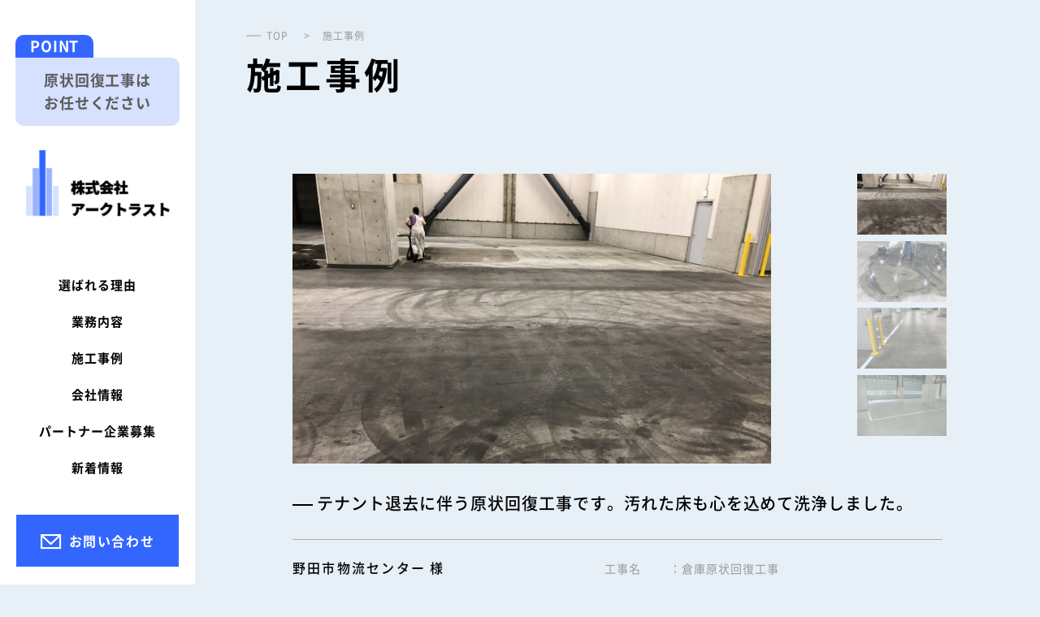

--- FILE ---
content_type: text/html; charset=UTF-8
request_url: https://www.arktrust.co.jp/casestudy/162/
body_size: 19247
content:
<!DOCTYPE html>
<html lang="ja">
<head>
  <meta charset="utf-8">
      <title> テナント退去に伴う原状回復工事です。汚れた床も心を込めて洗浄しました。 | 株式会社アークトラスト | 倉庫リフォーム・事業系建物コンストラクション</title>
  
  <!-- description -->
        <meta name="description" content="">
<meta name="Keywords" content="事業系建物,物流倉庫,倉庫,補修工事,原状回復,千葉,野田,茨城,施工管理,建築,工事,リフォーム,バリューアップ,リモデリング" />
  
  <!-- <meta name="viewport" content="width=device-width"> -->
  <meta name="viewport" content="width=device-width, initial-scale=1.0, maximum-scale=1.0">
  <meta name="format-detection" content="telephone=no">
  <meta http-equiv="X-UA-Compatible" content="IE=edge">
  <link href="https://www.arktrust.co.jp/cms/wp-content/themes/httpdocs/style.css" rel="stylesheet" type="text/css">
  <!-- swiper -->
  <link rel="stylesheet" href="https://www.arktrust.co.jp/cms/wp-content/themes/httpdocs/assets/lib/slick.css">
  <!-- 画像処理 -->
  <script src="https://www.arktrust.co.jp/cms/wp-content/themes/httpdocs/assets/js/picturefill.js"></script>
  <meta property="og:url" content="https://www.arktrust.co.jp/">
  <meta property="og:type" content="website">
  <meta property="og:title" content="株式会社アークトラスト | 倉庫リフォーム・事業系建物コンストラクション">
  <meta property="og:description" content="物流不動産の建設・補修工事なら株式会社アークトラスト">
  <meta property="og:site_name" content="株式会社アークトラスト | 倉庫リフォーム・事業系建物コンストラクション">
  <meta property="og:image" content="https://www.arktrust.co.jp/cms/wp-content/themes/httpdocs/img/cap_arc.png">
  <meta name='robots' content='max-image-preview:large' />
	<style>img:is([sizes="auto" i], [sizes^="auto," i]) { contain-intrinsic-size: 3000px 1500px }</style>
	<link rel='stylesheet' id='wp-block-library-css' href='https://www.arktrust.co.jp/cms/wp-includes/css/dist/block-library/style.min.css?ver=6.8.3' type='text/css' media='all' />
<style id='classic-theme-styles-inline-css' type='text/css'>
/*! This file is auto-generated */
.wp-block-button__link{color:#fff;background-color:#32373c;border-radius:9999px;box-shadow:none;text-decoration:none;padding:calc(.667em + 2px) calc(1.333em + 2px);font-size:1.125em}.wp-block-file__button{background:#32373c;color:#fff;text-decoration:none}
</style>
<style id='global-styles-inline-css' type='text/css'>
:root{--wp--preset--aspect-ratio--square: 1;--wp--preset--aspect-ratio--4-3: 4/3;--wp--preset--aspect-ratio--3-4: 3/4;--wp--preset--aspect-ratio--3-2: 3/2;--wp--preset--aspect-ratio--2-3: 2/3;--wp--preset--aspect-ratio--16-9: 16/9;--wp--preset--aspect-ratio--9-16: 9/16;--wp--preset--color--black: #000000;--wp--preset--color--cyan-bluish-gray: #abb8c3;--wp--preset--color--white: #ffffff;--wp--preset--color--pale-pink: #f78da7;--wp--preset--color--vivid-red: #cf2e2e;--wp--preset--color--luminous-vivid-orange: #ff6900;--wp--preset--color--luminous-vivid-amber: #fcb900;--wp--preset--color--light-green-cyan: #7bdcb5;--wp--preset--color--vivid-green-cyan: #00d084;--wp--preset--color--pale-cyan-blue: #8ed1fc;--wp--preset--color--vivid-cyan-blue: #0693e3;--wp--preset--color--vivid-purple: #9b51e0;--wp--preset--gradient--vivid-cyan-blue-to-vivid-purple: linear-gradient(135deg,rgba(6,147,227,1) 0%,rgb(155,81,224) 100%);--wp--preset--gradient--light-green-cyan-to-vivid-green-cyan: linear-gradient(135deg,rgb(122,220,180) 0%,rgb(0,208,130) 100%);--wp--preset--gradient--luminous-vivid-amber-to-luminous-vivid-orange: linear-gradient(135deg,rgba(252,185,0,1) 0%,rgba(255,105,0,1) 100%);--wp--preset--gradient--luminous-vivid-orange-to-vivid-red: linear-gradient(135deg,rgba(255,105,0,1) 0%,rgb(207,46,46) 100%);--wp--preset--gradient--very-light-gray-to-cyan-bluish-gray: linear-gradient(135deg,rgb(238,238,238) 0%,rgb(169,184,195) 100%);--wp--preset--gradient--cool-to-warm-spectrum: linear-gradient(135deg,rgb(74,234,220) 0%,rgb(151,120,209) 20%,rgb(207,42,186) 40%,rgb(238,44,130) 60%,rgb(251,105,98) 80%,rgb(254,248,76) 100%);--wp--preset--gradient--blush-light-purple: linear-gradient(135deg,rgb(255,206,236) 0%,rgb(152,150,240) 100%);--wp--preset--gradient--blush-bordeaux: linear-gradient(135deg,rgb(254,205,165) 0%,rgb(254,45,45) 50%,rgb(107,0,62) 100%);--wp--preset--gradient--luminous-dusk: linear-gradient(135deg,rgb(255,203,112) 0%,rgb(199,81,192) 50%,rgb(65,88,208) 100%);--wp--preset--gradient--pale-ocean: linear-gradient(135deg,rgb(255,245,203) 0%,rgb(182,227,212) 50%,rgb(51,167,181) 100%);--wp--preset--gradient--electric-grass: linear-gradient(135deg,rgb(202,248,128) 0%,rgb(113,206,126) 100%);--wp--preset--gradient--midnight: linear-gradient(135deg,rgb(2,3,129) 0%,rgb(40,116,252) 100%);--wp--preset--font-size--small: 13px;--wp--preset--font-size--medium: 20px;--wp--preset--font-size--large: 36px;--wp--preset--font-size--x-large: 42px;--wp--preset--spacing--20: 0.44rem;--wp--preset--spacing--30: 0.67rem;--wp--preset--spacing--40: 1rem;--wp--preset--spacing--50: 1.5rem;--wp--preset--spacing--60: 2.25rem;--wp--preset--spacing--70: 3.38rem;--wp--preset--spacing--80: 5.06rem;--wp--preset--shadow--natural: 6px 6px 9px rgba(0, 0, 0, 0.2);--wp--preset--shadow--deep: 12px 12px 50px rgba(0, 0, 0, 0.4);--wp--preset--shadow--sharp: 6px 6px 0px rgba(0, 0, 0, 0.2);--wp--preset--shadow--outlined: 6px 6px 0px -3px rgba(255, 255, 255, 1), 6px 6px rgba(0, 0, 0, 1);--wp--preset--shadow--crisp: 6px 6px 0px rgba(0, 0, 0, 1);}:where(.is-layout-flex){gap: 0.5em;}:where(.is-layout-grid){gap: 0.5em;}body .is-layout-flex{display: flex;}.is-layout-flex{flex-wrap: wrap;align-items: center;}.is-layout-flex > :is(*, div){margin: 0;}body .is-layout-grid{display: grid;}.is-layout-grid > :is(*, div){margin: 0;}:where(.wp-block-columns.is-layout-flex){gap: 2em;}:where(.wp-block-columns.is-layout-grid){gap: 2em;}:where(.wp-block-post-template.is-layout-flex){gap: 1.25em;}:where(.wp-block-post-template.is-layout-grid){gap: 1.25em;}.has-black-color{color: var(--wp--preset--color--black) !important;}.has-cyan-bluish-gray-color{color: var(--wp--preset--color--cyan-bluish-gray) !important;}.has-white-color{color: var(--wp--preset--color--white) !important;}.has-pale-pink-color{color: var(--wp--preset--color--pale-pink) !important;}.has-vivid-red-color{color: var(--wp--preset--color--vivid-red) !important;}.has-luminous-vivid-orange-color{color: var(--wp--preset--color--luminous-vivid-orange) !important;}.has-luminous-vivid-amber-color{color: var(--wp--preset--color--luminous-vivid-amber) !important;}.has-light-green-cyan-color{color: var(--wp--preset--color--light-green-cyan) !important;}.has-vivid-green-cyan-color{color: var(--wp--preset--color--vivid-green-cyan) !important;}.has-pale-cyan-blue-color{color: var(--wp--preset--color--pale-cyan-blue) !important;}.has-vivid-cyan-blue-color{color: var(--wp--preset--color--vivid-cyan-blue) !important;}.has-vivid-purple-color{color: var(--wp--preset--color--vivid-purple) !important;}.has-black-background-color{background-color: var(--wp--preset--color--black) !important;}.has-cyan-bluish-gray-background-color{background-color: var(--wp--preset--color--cyan-bluish-gray) !important;}.has-white-background-color{background-color: var(--wp--preset--color--white) !important;}.has-pale-pink-background-color{background-color: var(--wp--preset--color--pale-pink) !important;}.has-vivid-red-background-color{background-color: var(--wp--preset--color--vivid-red) !important;}.has-luminous-vivid-orange-background-color{background-color: var(--wp--preset--color--luminous-vivid-orange) !important;}.has-luminous-vivid-amber-background-color{background-color: var(--wp--preset--color--luminous-vivid-amber) !important;}.has-light-green-cyan-background-color{background-color: var(--wp--preset--color--light-green-cyan) !important;}.has-vivid-green-cyan-background-color{background-color: var(--wp--preset--color--vivid-green-cyan) !important;}.has-pale-cyan-blue-background-color{background-color: var(--wp--preset--color--pale-cyan-blue) !important;}.has-vivid-cyan-blue-background-color{background-color: var(--wp--preset--color--vivid-cyan-blue) !important;}.has-vivid-purple-background-color{background-color: var(--wp--preset--color--vivid-purple) !important;}.has-black-border-color{border-color: var(--wp--preset--color--black) !important;}.has-cyan-bluish-gray-border-color{border-color: var(--wp--preset--color--cyan-bluish-gray) !important;}.has-white-border-color{border-color: var(--wp--preset--color--white) !important;}.has-pale-pink-border-color{border-color: var(--wp--preset--color--pale-pink) !important;}.has-vivid-red-border-color{border-color: var(--wp--preset--color--vivid-red) !important;}.has-luminous-vivid-orange-border-color{border-color: var(--wp--preset--color--luminous-vivid-orange) !important;}.has-luminous-vivid-amber-border-color{border-color: var(--wp--preset--color--luminous-vivid-amber) !important;}.has-light-green-cyan-border-color{border-color: var(--wp--preset--color--light-green-cyan) !important;}.has-vivid-green-cyan-border-color{border-color: var(--wp--preset--color--vivid-green-cyan) !important;}.has-pale-cyan-blue-border-color{border-color: var(--wp--preset--color--pale-cyan-blue) !important;}.has-vivid-cyan-blue-border-color{border-color: var(--wp--preset--color--vivid-cyan-blue) !important;}.has-vivid-purple-border-color{border-color: var(--wp--preset--color--vivid-purple) !important;}.has-vivid-cyan-blue-to-vivid-purple-gradient-background{background: var(--wp--preset--gradient--vivid-cyan-blue-to-vivid-purple) !important;}.has-light-green-cyan-to-vivid-green-cyan-gradient-background{background: var(--wp--preset--gradient--light-green-cyan-to-vivid-green-cyan) !important;}.has-luminous-vivid-amber-to-luminous-vivid-orange-gradient-background{background: var(--wp--preset--gradient--luminous-vivid-amber-to-luminous-vivid-orange) !important;}.has-luminous-vivid-orange-to-vivid-red-gradient-background{background: var(--wp--preset--gradient--luminous-vivid-orange-to-vivid-red) !important;}.has-very-light-gray-to-cyan-bluish-gray-gradient-background{background: var(--wp--preset--gradient--very-light-gray-to-cyan-bluish-gray) !important;}.has-cool-to-warm-spectrum-gradient-background{background: var(--wp--preset--gradient--cool-to-warm-spectrum) !important;}.has-blush-light-purple-gradient-background{background: var(--wp--preset--gradient--blush-light-purple) !important;}.has-blush-bordeaux-gradient-background{background: var(--wp--preset--gradient--blush-bordeaux) !important;}.has-luminous-dusk-gradient-background{background: var(--wp--preset--gradient--luminous-dusk) !important;}.has-pale-ocean-gradient-background{background: var(--wp--preset--gradient--pale-ocean) !important;}.has-electric-grass-gradient-background{background: var(--wp--preset--gradient--electric-grass) !important;}.has-midnight-gradient-background{background: var(--wp--preset--gradient--midnight) !important;}.has-small-font-size{font-size: var(--wp--preset--font-size--small) !important;}.has-medium-font-size{font-size: var(--wp--preset--font-size--medium) !important;}.has-large-font-size{font-size: var(--wp--preset--font-size--large) !important;}.has-x-large-font-size{font-size: var(--wp--preset--font-size--x-large) !important;}
:where(.wp-block-post-template.is-layout-flex){gap: 1.25em;}:where(.wp-block-post-template.is-layout-grid){gap: 1.25em;}
:where(.wp-block-columns.is-layout-flex){gap: 2em;}:where(.wp-block-columns.is-layout-grid){gap: 2em;}
:root :where(.wp-block-pullquote){font-size: 1.5em;line-height: 1.6;}
</style>
<link rel="https://api.w.org/" href="https://www.arktrust.co.jp/wp-json/" /><link rel="canonical" href="https://www.arktrust.co.jp/casestudy/162/" />
<link rel='shortlink' href='https://www.arktrust.co.jp/?p=162' />
<link rel="alternate" title="oEmbed (JSON)" type="application/json+oembed" href="https://www.arktrust.co.jp/wp-json/oembed/1.0/embed?url=https%3A%2F%2Fwww.arktrust.co.jp%2Fcasestudy%2F162%2F" />
<link rel="alternate" title="oEmbed (XML)" type="text/xml+oembed" href="https://www.arktrust.co.jp/wp-json/oembed/1.0/embed?url=https%3A%2F%2Fwww.arktrust.co.jp%2Fcasestudy%2F162%2F&#038;format=xml" />
<link rel="icon" href="https://www.arktrust.co.jp/cms/wp-content/uploads/2021/06/cropped-favicon_site-32x32.jpg" sizes="32x32" />
<link rel="icon" href="https://www.arktrust.co.jp/cms/wp-content/uploads/2021/06/cropped-favicon_site-192x192.jpg" sizes="192x192" />
<link rel="apple-touch-icon" href="https://www.arktrust.co.jp/cms/wp-content/uploads/2021/06/cropped-favicon_site-180x180.jpg" />
<meta name="msapplication-TileImage" content="https://www.arktrust.co.jp/cms/wp-content/uploads/2021/06/cropped-favicon_site-270x270.jpg" />
</head>

<body>
  <div id="wrapper">
    <header id="header">
      <div class="header-inner">
        <div class="header--head">
          <p class="logo-cache xstb-hide">原状回復工事は<br>お任せください</p>
                      <div class="header-logo"><a href="https://www.arktrust.co.jp/">株式会社アークトラスト</a></div>
                    <div id="nav_toggle" class="nav_toggle">
            <div class="position">
              <div class="catch">
                <span></span>
                <span></span>
                <span></span>
              </div>
            </div>
          </div>
        </div>
        <nav class="global-nav">
          <div class="gnav-nav--inner">
            <ul class="gnav-list">
              <li class="gnav-item"><a href="https://www.arktrust.co.jp/ourmission/">選ばれる理由</a></li>
              <li class="gnav-item"><a href="https://www.arktrust.co.jp/service/">業務内容</a></li>
              <li class="gnav-item"><a href="https://www.arktrust.co.jp/casestudy/">施工事例</a></li>
              <li class="gnav-item"><a href="https://www.arktrust.co.jp/company/">会社情報</a></li>
              <li class="gnav-item"><a href="https://www.arktrust.co.jp/recruit/">パートナー企業募集</a></li>
              <li class="gnav-item"><a href="https://www.arktrust.co.jp/news/">新着情報</a></li>
            </ul>

            <div class="header--links-contanct">
              <a href="https://www.arktrust.co.jp/contact" class="header--contact">
                <i class="myfont-email"></i>
                  お問い合わせ
              </a>
              <a href="tel:0471111720" class="header--tel">
                <div class="header--tel--inner">
                  04-7111-1720
                  <span>（平日09:00〜17:00/土日祝休）</span>
                </div>
              </a>
            </div>
          </div>
        </nav>
        <a href="https://www.arktrust.co.jp/contact" class="header--contact">
          <i class="myfont-email"></i>
            お問い合わせ
        </a>
        <div class="header--tel">
          <a href="tel:0471111720">TEL：04-7111-1720</a>
          <span>（平日09:00〜17:00/土日祝休）</span>
        </div>
      </div>
    </header>

<div class="container-wrap">
  <div class="container-inner">

    <!-- パンくず -->
    <div class="breadcrumbs">
      <div class="breadcrumbs--wrapper">
        <span property="itemListElement" typeof="ListItem">
          <a property="item" typeof="WebPage" href="https://www.arktrust.co.jp/" class="home">
            <span property="name">TOP</span>
          </a>
          <meta property="position" content="1">
        </span>
        <span property="itemListElement" typeof="ListItem">
          <span property="name" class="archive post-casestudy-archive current-item">施工事例</span>
          <meta property="url" content="https://www.arktrust.co.jp/casestudy">
          <meta property="position" content="2">
        </span>
      </div>
    </div>

    <section class="section section--intro">
      <div class="section--wrapper">
        <h1 class="heading">
          <div class="primary">施工事例</div>
        </h1>
      </div>
    </section>

    <section class="section section--column--tax section--casestudy-single">
            <div class="section--casestudy-single--wrapper">
                <div class="section--casestudy-single--slider">
          <ul class="slider">
            <li><img src="https://www.arktrust.co.jp/cms/wp-content/uploads/2021/06/IMG_6343-1024x768.jpg"></li><li><img src="https://www.arktrust.co.jp/cms/wp-content/uploads/2021/06/IMG_6351-1024x768.jpg"></li><li><img src="https://www.arktrust.co.jp/cms/wp-content/uploads/2021/06/IMG_6738-1024x768.jpg"></li><li><img src="https://www.arktrust.co.jp/cms/wp-content/uploads/2021/06/IMG_1110-1024x768.jpg"></li>          </ul>
        </div>
		<div class="section--casestudy-single__coment">
		<ul class="slider-txt">
			<li>
						</li>
			<li>
						</li>
			<li>
						</li>
			<li>
						</li>
			</ul></div>
        <div class="section--casestudy-single__heading">テナント退去に伴う原状回復工事です。汚れた床も心を込めて洗浄しました。</div>
        <div class="section--casestudy-single--meta">
          <div class="section--casestudy-single--meta__heading">
            野田市物流センター<span>様</span>
          </div>
          <div class="section--casestudy-single--meta__body">
            <div class="meta-item">
              <div class="head">工事名</div>
              <div class="content">倉庫原状回復工事</div>
            </div>
            <div class="meta-item">
              <div class="head">施工内容</div>
              <div class="content">アンカー撤去、補修、床洗浄、塗装工事等</div>
            </div>
          </div>
        </div>
        <div class="section--casestudy-single__content">
                  </div>
        <a href="https://www.arktrust.co.jp/casestudy/" class="section--casestudy-single__return"><i class="myfont-back-icon"></i>ALL CASE</a>
      </div>
          </section>

  </div>
</div>
<footer class="footer">
  <div class="footer__inner">
    <div class="footer--info xs-hide">
      千葉県野田市中野台488
      <span>TEL 04-7111-1720/FAX04-7170-4313（平日09:00〜17:00　土日祝休）</span>
    </div>
    <div class="footer--links">
      <div class="footer--links--copycard">© ARKTRUST CO.,LTD.</div>
    </div>
  </div>
</footer>
<script type="speculationrules">
{"prefetch":[{"source":"document","where":{"and":[{"href_matches":"\/*"},{"not":{"href_matches":["\/cms\/wp-*.php","\/cms\/wp-admin\/*","\/cms\/wp-content\/uploads\/*","\/cms\/wp-content\/*","\/cms\/wp-content\/plugins\/*","\/cms\/wp-content\/themes\/httpdocs\/*","\/*\\?(.+)"]}},{"not":{"selector_matches":"a[rel~=\"nofollow\"]"}},{"not":{"selector_matches":".no-prefetch, .no-prefetch a"}}]},"eagerness":"conservative"}]}
</script>
</div>
<!-- 読み込み -->
<script type="text/javascript" src="//code.jquery.com/jquery-1.11.0.min.js"></script>
<script src="https://www.arktrust.co.jp/cms/wp-content/themes/httpdocs/assets/lib/slick.min.js"></script>
<script type="text/javascript" src="https://www.arktrust.co.jp/cms/wp-content/themes/httpdocs/assets/js/main.min.js"></script>

</body>
</html>


--- FILE ---
content_type: text/css
request_url: https://www.arktrust.co.jp/cms/wp-content/themes/httpdocs/style.css
body_size: 89048
content:
@charset "UTF-8";.white-bg{background-color:#fff}.grey-bg{background-color:#f7f7f7}@font-face{font-family:Noto Serif JP;src:url(assets/font/NotoSerifJP-Light.otf);src:url(assets/font/NotoSerifJP-Light.woff2) format("woff2"),url(assets/font/NotoSerifJP-Light.woff) format("woff"),url(assets/font/NotoSerifJP-Light.otf) format("opentype");font-weight:300}@font-face{font-family:Noto Serif JP;src:url(assets/font/NotoSerifJP-Regular.otf);src:url(assets/font/NotoSerifJP-Regular.woff2) format("woff2"),url(assets/font/NotoSerifJP-Regular.woff) format("woff"),url(assets/font/NotoSerifJP-Regular.otf) format("opentype")}@font-face{font-family:Noto Serif JP;src:url(assets/font/NotoSerifJP-Medium.otf);src:url(assets/font/NotoSerifJP-Medium.woff2) format("woff2"),url(assets/font/NotoSerifJP-Medium.woff) format("woff"),url(assets/font/NotoSerifJP-Medium.otf) format("opentype");font-weight:500}@font-face{font-family:Noto Serif JP;src:url(assets/font/NotoSerifJP-Bold.otf);src:url(assets/font/NotoSerifJP-Bold.woff2) format("woff2"),url(assets/font/NotoSerifJP-Bold.woff) format("woff"),url(assets/font/NotoSerifJP-Bold.otf) format("opentype");font-weight:700}@font-face{font-family:Noto Serif JP;src:url(assets/font/NotoSerifJP-Black.otf);src:url(assets/font/NotoSerifJP-Black.woff2) format("woff2"),url(assets/font/NotoSerifJP-Black.woff) format("woff"),url(assets/font/NotoSerifJP-Black.otf) format("opentype");font-weight:900}@font-face{font-family:Noto Sans CJK;src:url(assets/font/NotoSansCJKjp-DemiLight.otf);src:url(assets/font/NotoSansCJKjp-DemiLight.woff2) format("woff2"),url(assets/font/NotoSansCJKjp-DemiLight.woff) format("woff"),url(assets/font/NotoSansCJKjp-DemiLight.otf) format("opentype");font-weight:350}@font-face{font-family:Noto Sans CJK;src:url(assets/font/NotoSansCJKjp-Regular.otf);src:url(assets/font/NotoSansCJKjp-Regular.woff2) format("woff2"),url(assets/font/NotoSansCJKjp-Regular.woff) format("woff"),url(assets/font/NotoSansCJKjp-Regular.otf) format("opentype")}@font-face{font-family:Noto Sans CJK;src:url(assets/font/NotoSansCJKjp-Medium.otf);src:url(assets/font/NotoSansCJKjp-Medium.woff2) format("woff2"),url(assets/font/NotoSansCJKjp-Medium.woff) format("woff"),url(assets/font/NotoSansCJKjp-Medium.otf) format("opentype");font-weight:500}@font-face{font-family:Noto Sans CJK;src:url(assets/font/NotoSansCJKjp-Bold.otf);src:url(assets/font/NotoSansCJKjp-Bold.woff2) format("woff2"),url(assets/font/NotoSansCJKjp-Bold.woff) format("woff"),url(assets/font/NotoSansCJKjp-Bold.otf) format("opentype");font-weight:700}@font-face{font-family:Noto Sans CJK;src:url(assets/font/NotoSansCJKjp-Black.otf);src:url(assets/font/NotoSansCJKjp-Black.woff2) format("woff2"),url(assets/font/NotoSansCJKjp-Black.woff) format("woff"),url(assets/font/NotoSansCJKjp-Black.otf) format("opentype");font-weight:800}*{margin:0;padding:0;box-sizing:border-box}html,body,div,article,section,aside,header,footer,hgroup,nav,h1,h2,h3,ul,li,a,p,small,img{border:none;display:block}html{width:100%;font-size:12px;height:100%}body{position:relative;color:#000;background:#e8f0f7;font-family:Noto Sans CJK,"ヒラギノ角ゴ Pro",Hiragino Kaku Gothic Pro,"游ゴシック体",YuGothic,"游ゴシック Medium",Yu Gothic Medium,"メイリオ",Meiryo,sans-serif;font-weight:400;letter-spacing:.07em;height:100%;overflow-y:scroll}body.over-hidden{overflow-y:hidden}a{zoom:1;outline:0;color:#000;text-decoration:none}img{outline:0;border:0;border-style:none;max-width:100%}ul,li{list-style:none;list-style-image:none}dl,ol,ul{margin-bottom:0}label{display:inline-block;vertical-align:middle}ul,li,a,small{display:block}iframe{border:0}.pagenavi{display:-ms-flexbox;display:flex;-ms-flex-wrap:wrap;flex-wrap:wrap;-ms-flex-pack:center;justify-content:center;-ms-flex-line-pack:end;align-content:flex-end;margin:6rem auto 0;position:relative;width:calc(100vw*430/640)}.pagenavi .pages{color:#999;font-size:34px;display:-ms-flexbox;display:flex;-ms-flex-wrap:wrap;flex-wrap:wrap}.pagenavi .pages span{background-color:#000;border-radius:.4rem;color:#fff;display:inline-block;line-height:calc(100vw*60/640);margin:0 1.3rem 0 0;text-align:center;height:calc(100vw*60/640);width:calc(100vw*60/640)}.pagenavi .previouspostslink,.pagenavi .nextpostslink{border:1px solid #999;border-radius:.4rem;background-color:#fff;color:transparent;position:absolute;top:0;height:calc(100vw*60/640);width:calc(100vw*60/640)}.pagenavi .previouspostslink span,.pagenavi .nextpostslink span{display:none}.pagenavi .previouspostslink:after,.pagenavi .nextpostslink:after{content:"\e900";color:#999;font-family:myfont;font-size:1.6rem;display:inline-block;position:relative;top:50%;left:0;transform:translate(0,-50%);text-align:center;width:100%}.pagenavi .previouspostslink:hover,.pagenavi .nextpostslink:hover{background-color:#999}.pagenavi .previouspostslink:hover:after,.pagenavi .nextpostslink:hover:after{color:#fff}.pagenavi .previouspostslink{left:0}.pagenavi .previouspostslink:after{transform:translate(0,-50%) scale(-1,1)}.pagenavi .nextpostslink{right:0}.hide{display:none!important}.show{display:block!important}#wrapper{top:0;left:0;right:0;bottom:0;position:relative}.container-wrap{width:100%}.section--wrapper{margin:0 auto;max-width:1000px;width:calc(100vw*580/640)}.l-container{width:100%;max-width:880px;margin:0 auto}.l-main-contents{margin-top:3.917rem}.scroll-animate.fadein{opacity:0;transition:opacity 1.2s ease-out 1s}.scroll-animate.fadein.active{opacity:1}.scroll-animate.slideup{transform:translateY(11vh);transition:transform .7s ease-out,opacity .6s ease-out;opacity:0}.scroll-animate.slideup.active{opacity:1;transform:translateY(0)}.scroll-animate.slideup-group .slideup-item{transform:translateY(11vh);transition:transform .7s ease-out,opacity .6s ease-out;opacity:0}.scroll-animate.slideup-group.active .slideup-item{opacity:1;transform:translateY(0)}.scroll-animate.slideup-img2text{transform:translateY(8vh);transition:transform .7s ease-out,opacity .5s ease-out;opacity:0}.scroll-animate.slideup-img2text .slideup-text{transform:translateY(2vh);transition:transform .7s ease-out .3s,opacity .5s ease-out .3s;opacity:0}.scroll-animate.slideup-img2text.active{opacity:1;transform:translateY(0)}.scroll-animate.slideup-img2text.active .slideup-text{opacity:1;transform:translateY(0)}.js-letter__wrapper{position:relative}#animation_container{position:absolute;top:15vw;left:50%;transform:translate(-50%,0)}.l-prev-next-link{display:-ms-flexbox;display:flex;-ms-flex-wrap:nowrap;flex-wrap:nowrap;-ms-flex-pack:justify;justify-content:space-between;-ms-flex-align:center;align-items:center;margin:100px 0 180px}.prev-link,.next-link{color:#9fa0a0;font-size:1.75rem;line-height:1;padding-top:.2em;letter-spacing:.06em;background-repeat:no-repeat;background-size:36px 30px}.prev-link{padding-left:4rem;background-image:url(assets/img/prev-arrow-xs_1x.png);background-position:left center}.next-link{padding-right:4rem;background-image:url(assets/img/next-arrow-xs_1x.png);background-position:right center}.panel{display:-ms-flexbox;display:flex}.panel.panel__reverse{-ms-flex-flow:row-reverse;flex-flow:row-reverse}.tag--icon:before{content:'#';display:inline-block}.js-home-intro_fead{opacity:0}.js-fade{opacity:0;transition:all .5s ease}.js-fade.show{opacity:1;transform:none}.js-fade--lr{transform:translate(-100px,0)}.js-fade--rl{transform:translate(100px,0)}.js-fade--up{transform:translate(0,100px)}.js-fade--down{transform:translate(0,-100px)}.js-fade--scaleUp{transform:scale(.5)}.js-fade--scaleDown{transform:scale(1.5)}.js-fade--rotateL{transform:rotate(180deg)}.js-fade--rotateR{transform:rotate(-180deg)}.heading--main{color:#36f;position:relative}.heading--main .primary{font-size:2.5rem;font-weight:700;letter-spacing:.05em;line-height:1.2;margin-bottom:.95rem}.heading--main .secondary{font-size:1.4rem;letter-spacing:.1em;line-height:1}.table--main{border-collapse:collapse}.table--main tr:first-child th,.table--main tr:first-child td{padding-top:0}.table--main th,.table--main td{border-bottom:1px solid #e5e5e5;padding:1.5rem 0 1rem}.table--main th{font-size:1.2rem;font-weight:400;text-align:left;vertical-align:top;width:22%}.table--main th.company--tbl{vertical-align:inherit}.table--main td{font-size:1.2rem;line-height:2;width:78%}header{background-color:#fff;position:fixed;left:0;width:100%;z-index:999999}#hero{width:100%;height:100%;position:fixed;top:0;left:0;overflow:hidden;background-color:#fff;z-index:1005}#hero img{width:60%;margin-top:-10px;position:absolute;top:50%;left:50%;transform:translate(-50%,-50%)}body.home #wrapper{height:100%;overflow-y:hidden}.hero--home{position:relative}body.js--scroll-stop{overflow:hidden;height:100%;-ms-touch-action:none;touch-action:none}.header-logo{background-image:url(assets/img/logo-xs.png);background-size:100% auto;background-position:center;background-repeat:no-repeat;display:block;margin:0 0 0 calc(100vw*25/640);overflow:hidden;text-indent:100%;height:calc(100vw*69 /640);width:calc(100vw*278 /640);white-space:nowrap}.header-logo a{height:100%}.gnav-item{cursor:pointer;color:#000;font-size:15px;font-weight:700;line-height:1;margin-bottom:30px;text-align:center}.gnav-item:hover a{color:#36f}.gnav-item:last-child{margin-bottom:0}.gnav-item .primary{font-family:arno-pro,serif;font-size:14px;letter-spacing:.1em;margin-bottom:8px}.gnav-item .secondary{color:#aaa;font-size:10px}.header--contact{border:1px solid #36f;background-color:#36f;color:#fff;display:-ms-flexbox;display:flex;-ms-flex-pack:center;justify-content:center;-ms-flex-align:center;align-items:center;font-size:16px;font-weight:700;letter-spacing:.1em;line-height:19px;margin:50px auto 20px;padding:22px 0 21px;width:200px}.header--contact i{font-size:18px;margin-right:8px}.header--contact:hover{background-color:#fff;color:#36f}.header--tel{text-align:center}.header--tel a,.header--tel span{line-height:1;letter-spacing:.1em}.header--tel a{color:#36f;font-size:16px;margin-bottom:8px}.header--tel span{font-size:12px;color:#999}.header--head{display:-ms-flexbox;display:flex;-ms-flex-wrap:wrap;flex-wrap:wrap;-ms-flex-align:center;align-items:center;-ms-flex-pack:justify;justify-content:space-between}.header--links-sns{color:#777;font-size:1.2rem;font-weight:500;display:-ms-flexbox;display:flex;-ms-flex-wrap:wrap;flex-wrap:wrap;-ms-flex-pack:center;justify-content:center;margin-top:4.5rem}.header--links-sns .head{margin-right:1.5rem}.header--links-sns a{margin-right:1.7rem}.header--links-sns a:last-child{margin-right:0}.header--links-sns i{color:#777;font-size:2rem}.header--links-contanct{display:-ms-flexbox;display:flex;-ms-flex-wrap:wrap;flex-wrap:wrap;-ms-flex-align:center;align-items:center;-ms-flex-pack:justify;justify-content:space-between;margin-top:4rem}.header--links-contanct .header--contact,.header--links-contanct .header--tel{margin:0;height:calc(100vw*80/640);width:50%}.header--links-contanct .header--contact{font-size:1.1rem;padding:0}.header--links-contanct .header--contact i{font-size:1.1rem;margin-right:.6rem}.header--links-contanct .header--tel{background-color:#000;color:#fff;font-size:1.1rem;display:-ms-flexbox;display:flex;-ms-flex-wrap:wrap;flex-wrap:wrap;-ms-flex-pack:center;justify-content:center;-ms-flex-align:center;align-items:center}.header--links-contanct .header--tel span{display:block;font-size:10px;margin-top:.2rem;transform:scale(.9)}#nav_toggle{position:relative;height:calc(100vw*100/640);width:calc(100vw*120/640);z-index:999999}#nav_toggle .position{position:absolute;top:51%;left:50%;transform:translate(-50%,-50%);height:calc(100vw*30/640);width:calc(100vw*45/640)}#nav_toggle .catch{position:relative;height:100%;width:100%;margin:0 auto}#nav_toggle span{background:#777;display:block;position:absolute;left:0;transition:.5s ease-in-out;height:.2rem;width:100%}#nav_toggle span:nth-child(1){top:0}#nav_toggle span:nth-child(2){top:.7rem}#nav_toggle span:nth-child(3){top:1.4rem}#header.open #nav_toggle{background-color:#fff}#header.open #nav_toggle .position{height:27px;transition:.5s ease-in-out}#header.open #nav_toggle span:nth-child(1){top:12px;transform:rotate(135deg)}#header.open #nav_toggle span:nth-child(2){left:50%;width:0}#header.open #nav_toggle span:nth-child(3){top:12px;transform:rotate(-135deg)}.footer{border-top:1px solid #fff;padding:1rem 0}.footer__inner{width:100%;max-width:1000px}.banner-list{width:90%;max-width:1000px;margin:0 auto;display:-ms-flexbox;display:flex;-ms-flex-wrap:wrap;flex-wrap:wrap;-ms-flex-pack:justify;justify-content:space-between}.banner-list a{width:calc(100%/3 - 1rem);margin:0 0 1rem}.banner-list a:last-child{margin-right:0}.banner-list a:hover{opacity:.8}.footer--info{font-size:14px;letter-spacing:.1em}.footer--info span{display:block;font-size:12px;margin-top:6px}.footer--links{color:#aaa}.footer--links--sns{display:-ms-flexbox;display:flex;-ms-flex-align:center;align-items:center;margin-bottom:20px}.footer--links--sns .head{font-size:16px;font-weight:500;letter-spacing:.14em;margin-right:20px}.footer--links--sns a{color:#aaa;margin-right:20px}.footer--links--sns a:last-child{margin-right:0}.footer--links--sns a:hover{color:#000}.footer--links--sns a i{font-size:25px}.footer--links--copycard{font-size:10px;line-height:1;letter-spacing:.1em;margin-top:1rem;text-align:center;display:block}.section--intro{margin-bottom:4rem}.section--intro .heading{padding-bottom:1.3rem}.section--intro .heading .primary{font-size:2.5rem;font-weight:700;letter-spacing:.1em;line-height:1.32}.section--intro .heading .secondary{font-size:1.4rem;font-weight:400;letter-spacing:.1em;line-height:1;margin-top:2.6rem}.section--intro .heading--sub{margin-bottom:40px}.section--intro .copy{font-family:Noto Serif JP,serif;font-size:20px;font-weight:500;margin-top:40px}.section--intro .content{font-size:14px;letter-spacing:.07em;line-height:2;margin-top:40px}@font-face{font-family:myfont;src:url(assets/font/myfonts/myfont.ttf?t0qn7e) format("truetype"),url(assets/font/myfonts/myfont.woff?t0qn7e) format("woff"),url(assets/font/myfonts/myfont.svg?t0qn7e#myfont) format("svg");font-display:block}i{font-family:myfont!important;speak:none;font-style:normal;font-weight:400;font-variant:normal;text-transform:none;line-height:1;-webkit-font-smoothing:antialiased;-moz-osx-font-smoothing:grayscale}.myfont-email:before{content:""}.myfont-arrow:before{content:""}.myfont-facebook:before{content:""}.myfont-instagram:before{content:""}.myfont-twitter:before{content:""}.myfont-back-icon:before{content:""}.light{font-weight:400}.bold{font-weight:700}.ming-font{font-family:"游明朝 Light","游明朝体",YuMincho,"游明朝",Yu Mincho,Georgia,"ヒラギノ明朝 ProN W3",Hiragino Mincho ProN W3,HiraMinProN-W3,"ヒラギノ明朝 ProN",Hiragino Mincho ProN,"ヒラギノ明朝 Pro",Hiragino Mincho Pro,"HGS明朝E","ＭＳ Ｐ明朝",MS PMincho,serif}p,li{line-height:1.7}h1.contents-header,.h1.contents-header,h2.contents-header,.h2.contents-header,h3.contents-header,.h3.contents-header,.main-title.contents-header{margin-top:0}a.underline{display:inline;text-decoration:underline}a.underline:hover{text-decoration:none}a.hover-opacity:hover{opacity:.8}.internal-link-target{display:table;width:0;height:0;visibility:hidden;margin-top:calc(-1*100vw*100/640);padding-top:calc(100vw*100/640)}.list-style-disc>.item{padding-left:22px;margin-bottom:20px}.list-style-disc>.item:before{content:"・";position:absolute;top:.1em;left:0}.list-style-decimal{counter-reset:number}.list-style-decimal>.item{padding-left:1.6em;position:relative}.list-style-decimal>.item:before{counter-increment:number;content:counter(number);position:absolute;top:.1em;left:0;font-weight:700}.list-style-decimal>.item:after{content:'.';position:absolute;top:.1em;left:.7em;font-weight:700}.list-style-circle-in-check>.item{margin-left:.6em;padding-left:1.3em}.list-style-circle-in-check i.icon-circle-in-check{margin-left:-1.6em;margin-right:.5em}.story-list{display:-ms-flexbox;display:flex;-ms-flex-wrap:wrap;flex-wrap:wrap;margin:auto}.story-item{text-align:center;position:relative}.story-item+.story-comingsoon .story-thumb-link,.story-item+.story-comingsoon .story-link,.story-item+.story-comingsoon .story-title{pointer-events:none;cursor:default}.story-thumb-wrap{overflow:hidden;position:relative}.story-thumb{transition:.4s;will-change:transform}.story-thumb-link{position:relative}.story-thumb-link:after{content:"";top:0;left:0;right:0;bottom:0;position:absolute;transition:background-color .4s;background-color:rgba(4,0,0,.3)}.story-title{font-size:1.542rem;color:#fff;line-height:1.6333;letter-spacing:0;transition:color .2s}.story-new-note{line-height:1;font-weight:600}.story-comingsoon-note{position:absolute;top:51%;display:block;letter-spacing:.06em;color:#fff;z-index:1;left:50%;transform:translate(-50%,-50%);font-size:1.75rem;line-height:1}.story-time{display:block;color:#9fa0a0;line-height:1;font-weight:600;letter-spacing:.06em;margin:1.4258em 0 1em}.illustration-list{display:-ms-flexbox;display:flex;-ms-flex-wrap:wrap;flex-wrap:wrap;margin-left:-6.67vw;margin-right:-6.67vw;margin-bottom:-2.14rem;-ms-flex-align:center;align-items:center}.illustration-item{width:50%}.illustration-link{transition:transform .3s;-webkit-tap-highlight-color:transparent}.illustration-item.illustration-comingsoon .illustration-link{pointer-events:none;cursor:default}@keyframes circle{0%{opacity:1}40%{opacity:1}100%{width:200%;height:200%;opacity:0}}.people-list{margin-left:-5.75vw;margin-right:-5.75vw;margin-bottom:-4.33rem}.people-item-line{display:-ms-flexbox;display:flex;-ms-flex-wrap:wrap;flex-wrap:wrap;-ms-flex-pack:justify;justify-content:space-between}.people-item{position:relative}.people-link{color:#000;text-align:center}.people-thumb-wrap{margin-bottom:1.5rem;overflow:hidden;border-radius:50%;z-index:1;position:relative}.people-thumb-wrap:after{content:"";top:0;left:0;right:0;bottom:0;border-radius:50%;position:absolute;transition:background-color .4s}.people-thumb{transition:.4s;border-radius:50%}.people-thumb-link{border-radius:50%}.people-title{font-size:1.041rem;line-height:1.48;transition:color .2s}.people-title:hover{cursor:pointer;color:gray}.people-name{font-size:13px;margin:1em 0;line-height:1}.people-class{color:#898989;font-size:11px;line-height:1.59}.people-body{width:100%}.people-body img{margin:1.1rem 0 .4rem}.people-body img:last-child{margin-bottom:0}.people-comingsoon .people-thumb-link,.people-comingsoon .people-link{pointer-events:none}.people-details{display:block;margin-bottom:0}.people-details .people-item{width:100%;border-radius:1.67rem;background-color:#e8e0ee;text-align:center;padding:27px 26px}.people-details .people-thumb-wrap{margin:auto;width:212px;height:212px}.people-details .people-thumb{pointer-events:none}.people-details .people-title{margin:1.4rem 0 1.3rem;padding-bottom:.8rem;font-weight:600;font-size:1.53rem;pointer-events:none;background:url(assets/img/people-title-underline_1x.png) no-repeat;background-position:center bottom;background-size:60px 2px}.people-details .people-name,.people-details .people-class{display:block}.people-details .people-body{text-align:left;margin-top:2.3rem;padding-left:4px}.people-details .people-body img{height:auto}.people-details .people-body p{line-height:1.8;letter-spacing:.06em}.people-details .people-body p:last-child span{margin-bottom:0}.people-details .people-body span{display:block;font-size:10px;color:#898989;line-height:1.7;margin-top:.6em;margin-bottom:1.3rem}.btn--main{background-color:#36f;border:1px solid #36f;color:#fff;font-size:1.3rem;letter-spacing:.07em;line-height:1;margin:0 auto;outline:none;padding:1rem 0;text-align:center;width:calc(100vw*320/640)}.over-hidden{overflow:hidden}.menu-box{position:fixed;z-index:1003;top:2px;right:6px}.menu-box.active span:nth-of-type(1){animation:active-menu-bar01 .75s forwards}.menu-box.active span:nth-of-type(2){opacity:0}.menu-box.active span:nth-of-type(3){animation:active-menu-bar03 .75s forwards}.menu-inner{height:48px;width:48px;padding:15px 9px}.menu-line,.menu-line span{display:inline-block;transition:all .4s;box-sizing:border-box}.menu-line{position:relative;width:30px;height:18px}.menu-line span{position:absolute;left:0;width:100%;height:2px;background-color:#9fa0a0}.menu-line span:nth-of-type(1){top:0;animation:menu-bar01 .75s forwards}.menu-line span:nth-of-type(2){top:8px;transition:all .25s .25s;opacity:1}.menu-line span:nth-of-type(3){bottom:0;animation:menu-bar02 .75s forwards}@keyframes menu-bar01{0%{transform:translateY(8px) rotate(45deg)}50%{transform:translateY(8px) rotate(0)}100%{transform:translateY(0) rotate(0)}}@keyframes menu-bar02{0%{transform:translateY(-8px) rotate(-45deg)}50%{transform:translateY(-8px) rotate(0)}100%{transform:translateY(0) rotate(0)}}@keyframes active-menu-bar01{0%{transform:translateY(0) rotate(0)}50%{transform:translateY(8px) rotate(0)}100%{transform:translateY(8px) rotate(45deg)}}@keyframes active-menu-bar03{0%{transform:translateY(0) rotate(0)}50%{transform:translateY(-8px) rotate(0)}100%{transform:translateY(-8px) rotate(-45deg)}}.illustration-links{width:100%;margin:-.1rem auto 2.3rem}.illustration-links .illustration-thumb img{margin:0 auto}.people-links{width:100%;display:-ms-flexbox;display:flex;-ms-flex-wrap:wrap;flex-wrap:wrap;-ms-flex-pack:justify;justify-content:space-between;margin:2.7rem auto 2.3rem;max-width:800px}.people-links .people-thumb-wrap{width:47%}.contents-links{margin-top:10rem}.contents-links .main-title{margin-bottom:.9em}.contents-links .contents-description>p{display:inline-block;position:relative}.contents-links .contents-description>p:before,.contents-links .contents-description>p:after{content:"";position:absolute;top:50%;left:-2.5em;width:22px;height:31px;transform:translate(0,-50%);background-size:100%;background-repeat:no-repeat}.contents-links .contents-description>p:before{margin-left:3px;background-image:url(assets/img/slanting-dots-left-xs.svg)}.contents-links .contents-description>p:after{left:auto;right:-2.5em;margin-right:5px;background-image:url(assets/img/slanting-dots-right-xs.svg)}.contents-instagram{margin-bottom:9rem}.contents-instagram .contents-instagram-inner a{position:relative;z-index:1}.contents-instagram .contents-instagram-inner a:after{content:"";position:absolute;top:0;left:0;right:0;bottom:0;z-index:2}.contents-description{text-align:center;line-height:1.8;letter-spacing:.004em}.more-btn,.backtotop-btn{margin:2.333rem auto 0;text-align:center}.more-btn .btn,.backtotop-btn .btn{width:48.9vw;line-height:3.8rem;font-size:1.25rem;padding:0;text-align:center}.backtotop-btn{padding-bottom:2.333rem}.breadcrumbs{padding:calc(100vw*140/640) 0 2.6rem;margin:0 auto;width:calc(100vw*580/640)}.breadcrumbs--wrapper{color:#999;display:-ms-flexbox;display:flex;font-size:1rem;line-height:1;padding-left:25px;max-width:1000px;position:relative}.breadcrumbs--wrapper:before{content:'';height:1px;width:1.5rem;display:block;background-color:#999;position:absolute;top:50%;left:0;transform:translate(0,-50%)}.breadcrumbs--wrapper a{color:#999}.breadcrumbs--wrapper a:hover{text-decoration:underline}.breadcrumbs--wrapper a:after{content:'>';display:inline-block;padding:0 .3rem}.section--notfound{margin-top:80px;margin-bottom:110px;text-align:center}.section--notfound .heading{font-size:25px;letter-spacing:.12em;margin-bottom:70px}.section--notfound .body p{font-size:15px;line-height:2.26;letter-spacing:.12em;margin-bottom:45px}.section--casestudy{margin-bottom:5rem}.section--casestudy__btn-list{display:-ms-flexbox;display:flex;-ms-flex-wrap:wrap;flex-wrap:wrap}.tab_item{border-top:1px solid #000;border-left:1px solid #000;background-color:#aaa;color:#fff;font-size:1.2rem;font-weight:500;line-height:calc(100vw*66/640);text-align:center;transition:all .2s ease;height:calc(100vw*66/640);width:50%}.tab_item:nth-child(n+3){border-bottom:1px solid #000}.tab_item.active{background-color:#000}.tab_item:hover{background-color:#000;cursor:pointer}.not-found{margin-top:3rem}.section--casestudy--list{display:-ms-flexbox;display:flex;-ms-flex-wrap:wrap;flex-wrap:wrap;-ms-flex-pack:justify;justify-content:space-between;margin-top:3rem}.section--casestudy--list__item{margin-bottom:3rem;width:100%}.section--casestudy--list__item__main{margin-bottom:2rem;height:calc(100vw*350/640);overflow:hidden;position:relative}.section--casestudy--list__item__main:after{content:'';background:linear-gradient(to top,#040000,#fdfefe);height:calc(100vw*287/640);width:100%;position:absolute;bottom:0;left:0;z-index:1;opacity:.5;mix-blend-mode:multiply;transition:opacity .2s ease}.section--casestudy--list__item__main img{position:absolute;top:50%;left:50%;transform:translate(-50%,-50%);height:auto;width:100%}.section--casestudy--list__item__title{color:#fff;font-size:1.4rem;font-weight:500;line-height:1.8;position:absolute;bottom:1.5rem;left:50%;transform:translate(-50%,0);width:calc(100vw*520/640);z-index:2;display:-webkit-box;-moz-box-orient:vertical;-webkit-box-orient:vertical;-o-box-orient:vertical;-ms-box-orient:vertical;overflow:hidden;-webkit-line-clamp:2}.section--casestudy--list__item__heading{font-size:1.4rem;font-weight:500;line-height:1;letter-spacing:.14em;margin-bottom:1.5rem;display:-webkit-box;-moz-box-orient:vertical;-webkit-box-orient:vertical;-o-box-orient:vertical;-ms-box-orient:vertical;overflow:hidden;-webkit-line-clamp:1}.section--casestudy--list__item .content-item{font-size:14px;display:-ms-flexbox;display:flex}.section--casestudy--list__item .content-item:nth-child(2){margin:.5rem 0}.section--casestudy--list__item .content-item .head{display:inline-block;position:relative;width:calc(100vw*132/640)}.section--casestudy--list__item .content-item .head:after{content:'：';display:inline-block;position:absolute;top:0;right:0}.content-item .content{display:-webkit-box;-moz-box-orient:vertical;-webkit-box-orient:vertical;-o-box-orient:vertical;-ms-box-orient:vertical;overflow:hidden;-webkit-line-clamp:1;width:calc(100vw*448/640)}.section--casestudy--list__item:hover .section--casestudy--list__item__main:after{opacity:.9;transition:opacity .2s ease}.section--casestudy-single--wrapper{margin:0 auto;width:calc(100vw*580/640)}.section--casestudy-single{margin-bottom:5rem}.section--casestudy-single__heading{font-size:1.4rem;font-weight:500;line-height:1.7}.section--casestudy-single--meta{border-top:1px solid #aaa;border-bottom:1px solid #aaa;padding:1.5rem 0;margin:1.51rem 0 1.86rem}.section--casestudy-single--meta__heading{font-size:1.2rem;font-weight:500;line-height:1.8;letter-spacing:.14em}.section--casestudy-single--meta__body{color:#999;font-size:14px;width:52%}.section--casestudy-single .meta-item{display:-ms-flexbox;display:flex;line-height:1}.section--casestudy-single .meta-item:nth-child(2){margin:.5rem 0}.section--casestudy-single .meta-item .head{display:inline-block;line-height:1.5;position:relative;width:calc(100vw*132/640)}.section--casestudy-single .meta-item .head:after{content:'：';display:inline-block;position:absolute;top:0;right:0}.section--casestudy-single .meta-item .content{line-height:1.5;width:calc(100vw*448/640)}.section--casestudy-single__content h2{font-size:1.4rem;font-weight:500;line-height:1.2;margin-bottom:.92rem}.section--casestudy-single__content p{font-size:1.1rem;line-height:1.8;letter-spacing:.05em;margin-bottom:2.42rem}.section--casestudy-single__return{background-color:#999;color:#fff;font-size:1.4rem;font-weight:500;letter-spacing:.1em;margin:3.56rem auto 0;display:-ms-flexbox;display:flex;-ms-flex-align:center;align-items:center;-ms-flex-pack:center;justify-content:center;height:calc(100vw*66/640);width:calc(100vw*320 /640)}.section--casestudy-single__return i{font-size:1.5rem;display:inline-block;font-weight:500;margin-right:1rem}.section--casestudy-single__return:hover{opacity:.8}.section--casestudy-single--slider{margin-bottom:3rem}.section--casestudy-single--slider .slick-list{height:calc(100vw*350/640);width:100%}.section--casestudy-single--slider .slick-list img{width:100%}.section--casestudy-single--slider .slick-dots{cursor:pointer;max-width:120px;width:calc(100vw*120 /1400)}.section--casestudy-single--slider .slick-dots li{display:block;list-style:none;height:calc(100vw*75/640);width:calc(100vw*120/640)}.section--casestudy-single--slider .slick-dots li img{opacity:.5;width:100%;height:auto;height:75px;object-fit:cover}.section--casestudy-single--slider .slick-dots li.slick-active img{opacity:1}.section--company{padding:60px 0 80px}.section--company--message .panel{display:block}.section--company--message .panel--body .content{font-size:14px;line-height:2}.section--company--message .panel--body .copy{font-size:1.4rem;margin:1.51rem 0 1.03rem;line-height:1.7}.section--company--philosophy .panel{-ms-flex-pack:justify;justify-content:space-between}.section--company--philosophy .copy{font-size:1.35rem;line-height:2;letter-spacing:.07em}.section--company--philosophy .content{font-size:14px;line-height:1.8;letter-spacing:.07em}.section--company--map{padding-bottom:20px}.section--company--map .map-list__item{margin-bottom:2.9rem}.section--company--map .map-list__item iframe{margin-bottom:1.3rem;height:calc(100vw*264/640);width:100%}.section--company--map .map-list__item .name{border-bottom:1px solid #e7ecef;font-size:1.4rem;font-weight:400;line-height:1;letter-spacing:.07em;padding-bottom:.7rem;margin-bottom:.7rem}.section--company--map .map-list__item .addr{font-size:1rem;line-height:2}.section--contact_form{margin-bottom:100px}.section--intro--contact{padding-bottom:70px;margin-bottom:60px;border-bottom:2px solid #fff}.form-group-horizontal{margin:0 auto 3rem;max-width:1000px}.form-group-horizontal .form-group__label{font-size:16px;line-height:1;letter-spacing:.1em;margin-bottom:9px}.form-group-horizontal .form-group--list.half .form-group--item{margin-bottom:2rem}.form-group-horizontal input,.form-group-horizontal textarea{-webkit-appearance:none;border-radius:0;border:1px solid #e7ecef;resize:none;font-family:Noto Sans CJK,"ヒラギノ角ゴ Pro",Hiragino Kaku Gothic Pro,"游ゴシック体",YuGothic,"游ゴシック Medium",Yu Gothic Medium,"メイリオ",Meiryo,sans-serif;font-size:1.3rem;padding:1rem;line-height:1.8;width:100%}.form-group-horizontal input:focus,.form-group-horizontal textarea:focus{outline:none}.form-group-horizontal textarea{height:10.5rem}.form-group-horizontal :placeholder-shown{color:#999;letter-spacing:.14em}.form-group-horizontal ::-webkit-input-placeholder{color:#999;letter-spacing:.14em}.form-group-horizontal :-moz-placeholder{color:#999;letter-spacing:.14em;opacity:1}.form-group-horizontal ::-moz-placeholder{color:#999;letter-spacing:.14em;opacity:1}.form-group-horizontal :-ms-input-placeholder{color:#999;letter-spacing:.14em}.mw_wp_form .form-group__input .error,.mw_wp_form .error{color:#fc0000!important;margin-top:10px}input[type=checkbox]{display:none}.mwform-checkbox-field-text{font-size:14px;line-height:24px;padding-left:38px;position:relative}.mwform-checkbox-field-text:hover{cursor:pointer}.mwform-checkbox-field-text:before{content:"";display:block;position:absolute;top:0;left:0;width:24px;height:24px;border:1px solid #ccc;background-color:#fff;box-sizing:border-box}input[type=checkbox]:checked+.mwform-checkbox-field-text:after{content:"";display:block;position:absolute;bottom:2px;left:8px;width:6px;height:12px;transform:rotate(40deg);border-bottom:3px solid #d01137;border-right:3px solid #d01137}.privacy-policy--intro{font-size:16px;letter-spacing:.14em;text-align:center}.privacy-policy-wrapper{margin:2rem auto 3rem;position:relative;border:1px solid #ccc;background-color:#fff}.privacy-policy-inner{overflow-y:scroll;height:calc(100vw*230 /640);margin:1rem}.privacy-policy{color:#777;font-size:12px;line-height:1.6}.privacy-policy p{font-size:12px;margin-bottom:20px}.privacy-policy ol{margin-left:15px}.privacy-policy ol>li{list-style:decimal;list-style-type:decimal;display:list-item}.privacy-policy ol>li:last-child{margin-bottom:0}.submit{border-radius:0;-webkit-box-sizing:content-box;-webkit-appearance:button;-moz-appearance:button;appearance:button;border:none;box-sizing:border-box;border:1px solid #2679c2;background-color:#2679c2;color:#fff;font-size:1.5rem;line-height:1;padding:1.3rem 0;text-align:center;width:calc(100vw*400/640);cursor:pointer;z-index:1}.btn-send{position:relative;margin-top:60px;width:calc(100vw*400/640)}.submit,.btn-back input{outline:none}.header--logo.confirm{display:none}.mw_wp_form_preview .form-group__input,.mw_wp_form_preview .select--item{background:#eee;color:#000;font-size:16px;padding:15px 22px;min-height:50px}.mw_wp_form_preview .form-group--list.select .form-group__input{background-color:#e7e7e7;padding:0}.mw_wp_form_preview .form-group--list.select .select--item{margin-left:1.1rem;padding-left:1.2rem;width:calc(100vw*420/640)}.mw_wp_form_preview .agreement-message{font-size:1rem}.mw_wp_form_input .contact-form-info--confirm{display:none}.mw_wp_form_input .privacy-policy--intro,.mw_wp_form_input .privacy-policy-wrapper,.mw_wp_form_input .contact-form-info--input{display:block}.mw_wp_form_confirm .contact-form-info--confirm{display:block}.mw_wp_form_confirm .privacy-policy--intro,.mw_wp_form_confirm .privacy-policy-wrapper,.mw_wp_form_confirm .contact-form-info--input{display:none}.mw_wp_form_confirm .send-buttons{display:-ms-flexbox;display:flex;-ms-flex-wrap:wrap;flex-wrap:wrap;margin-top:60px}.mw_wp_form_confirm .btn-send{margin:0}.mw_wp_form_confirm .btn-back input{border-radius:0;-webkit-box-sizing:content-box;-webkit-appearance:button;-moz-appearance:button;appearance:button;box-sizing:border-box;background-color:#fff;border:none;color:#000;font-size:1.3rem;line-height:1;padding:1.3rem 0;text-align:center;width:calc(100vw*230/640);cursor:pointer;z-index:1}.mw_wp_form_confirm .btn-back{position:relative;margin:0 2rem 0 0;width:calc(100vw*230/640)}.section--complete{margin-bottom:100px}.section--complete .section__text{font-size:16px;line-height:2;letter-spacing:.1em}.section--home-news{background-color:#000}.section--home-news .section--wrapper{display:-ms-flexbox;display:flex;-ms-flex-wrap:wrap;flex-wrap:wrap;-ms-flex-pack:justify;justify-content:space-between;-ms-flex-align:center;align-items:center;position:relative}.section--home-news--icon{color:#fff;font-size:calc(100vw*34 /1400);display:inline-block;text-align:center;line-height:calc(100vw*45 /1400);border-radius:50%;border:solid 2px #fff;max-height:48px;max-width:48px;height:calc(100vw*48 /1400);width:calc(100vw*48 /1400)}.section--home-news .home-news-slick{width:100%}.section--home-news__time{color:#fff;display:block;line-height:1;margin-bottom:10px}.section--home-news__title{color:#fff;font-size:1.3rem;line-height:1.6}.section--home-news__title--inner{display:-webkit-box;-moz-box-orient:vertical;-webkit-box-orient:vertical;-o-box-orient:vertical;-ms-box-orient:vertical;overflow:hidden;-webkit-line-clamp:1}.section--home-news__title:after{content:'';background-color:#999;display:block;margin-top:8px;height:1px;width:100%}.section--home-news__title--inner:before{content:'▶︎';display:inline-block;margin-right:10px}.section--home-news__link a{color:#fff;display:-ms-flexbox;display:flex;-ms-flex-wrap:wrap;flex-wrap:wrap;-ms-flex-align:center;align-items:center;font-size:14px}.section--home-news__link i{font-size:1.2rem;font-weight:500;margin-right:.6rem}.section--home-news__link:hover{opacity:.8}.slick-dots li button{display:none}.slick-dots li{position:relative;display:inline-block;height:.6rem;width:.6rem;margin:0 .25rem;padding:0;cursor:pointer}.slick-dots li button{font-size:0;line-height:0;display:block;height:.6rem;width:.6rem;padding:.25rem;cursor:pointer;color:transparent;border:0;outline:none;background:transparent}.slick-dots li button:before{content:'';background-color:#999;border-radius:50%;position:absolute;top:0;left:0;height:.6rem;width:.6rem;text-align:center}.slick-dots li.slick-active button:before{background-color:#36f}.section--home-ourmission{background-image:url(assets/img/home-ourmission-bg-xs.png);background-size:cover;background-position:center;padding:3rem 0}.section--home-ourmission .section--wrapper{display:-ms-flexbox;display:flex;-ms-flex-wrap:wrap;flex-wrap:wrap;-ms-flex-pack:justify;justify-content:space-between;-ms-flex-align:center;align-items:center}.section--home-ourmission__heading{font-size:2.5rem;line-height:1;font-weight:700}.section--home-ourmission__body{background-color:#fff;padding:4rem 2rem;width:calc(100vw*580/640)}.section--home-ourmission__copy{font-family:Noto Serif JP,serif;font-size:1.5rem;line-height:2;letter-spacing:.14em}.section--home-ourmission__text{font-size:1.2rem;line-height:2;margin:1.65rem 0 3rem}.section--home-service{padding:3.4rem 0 5rem}.section--home-service__head{display:-ms-flexbox;display:flex;-ms-flex-wrap:wrap;flex-wrap:wrap;-ms-flex-align:center;align-items:center;margin-bottom:25px}.section--home-service__heading{font-size:2.5rem;font-weight:700;letter-spacing:.1em}.section--home--service__txt{margin-bottom:35px}.section--home-service--links__item--inner{display:-ms-flexbox;display:flex;-ms-flex-flow:row-reverse;flex-flow:row-reverse;-ms-flex-wrap:wrap;flex-wrap:wrap;-ms-flex-pack:justify;justify-content:space-between;padding-bottom:40px}.section--home-service--links__item:before{content:'';background:linear-gradient(90deg,#36f 0,#36f 50%,#fff 50%,#fff 100%);display:block;margin-bottom:2rem;height:.1rem;width:100%}.section--home-service--links--img{max-height:270px;max-width:420px;height:calc(100vw*270/1400);width:calc(100vw*420/1400)}.section--home-service--links--body{max-width:520px;width:calc(100vw*520/1400)}.section--home-service--links__heading{display:inline-block;position:relative;width:100%}.section--home-service--links__heading .primary{color:#36f;display:inline-block;font-size:26px;font-weight:700;line-height:1.5;margin-bottom:15.5px;box-sizing:border-box;word-break:break-all}.section--home-service--links__heading .secondary{font-size:16px;font-weight:700;line-height:1.5}.section--home-service--links__content{font-size:14px;line-height:2;margin-top:23px}.section--home-casestudy{background-color:#fff;padding:4rem 0 5rem}.section--home-casestudy__head{display:-ms-flexbox;display:flex;-ms-flex-wrap:wrap;flex-wrap:wrap;-ms-flex-align:center;align-items:center;margin-bottom:25px}.section--home-casestudy__heading{font-size:2.5rem;font-weight:700;line-height:1.2;letter-spacing:.1em}.section--home-casestudy--slider button{cursor:pointer;margin:0;padding:0;background:none;border:none;border-radius:0;outline:none;-webkit-appearance:none;-moz-appearance:none;appearance:none;background-color:rgba(0,0,0,.8);height:calc(100vw*280/640);width:calc(100vw*44 /640);z-index:999}.section--home-casestudy--slider .slide-arrow{position:absolute;top:50%;transform:translate(0,-50%);margin-top:-15px}.section--home-casestudy--slider .slide-arrow:after{content:"\e900";font-family:myfont;color:#fff;font-size:1.4rem;display:block}.section--home-casestudy--slider .prev-arrow{left:0}.section--home-casestudy--slider .prev-arrow:after{transform:scale(-1,1)}.section--home-casestudy--slider .next-arrow{right:0}.section--home-casestudy--slider .slick-disabled{opacity:.3;cursor:unset}.section--home-casestudy--slider__item{margin:0 30px}.section--home-casestudy--slider__item__main{margin-bottom:30px;overflow:hidden;height:calc(100vw*346/640);position:relative}.section--home-casestudy--slider__item__main:after{content:'';background:linear-gradient(to top,#040000,#fdfefe);height:calc(100vw*281 /640);width:100%;position:absolute;bottom:0;left:0;z-index:1;opacity:.5;mix-blend-mode:multiply}.section--home-casestudy--slider__item__main img{position:absolute;top:50%;left:50%;transform:translate(-50%,-50%);height:100%;width:100%;object-fit:cover}.section--home-casestudy--slider__item__title{color:#fff;display:-webkit-box;-moz-box-orient:vertical;-webkit-box-orient:vertical;-o-box-orient:vertical;-ms-box-orient:vertical;overflow:hidden;-webkit-line-clamp:2;font-size:1.4rem;font-weight:500;line-height:1.8;position:absolute;bottom:20px;left:50%;transform:translate(-50%,0);width:calc(100vw*438/640);z-index:2}.section--home-casestudy--slider__item__heading{display:-webkit-box;-moz-box-orient:vertical;-webkit-box-orient:vertical;-o-box-orient:vertical;-ms-box-orient:vertical;overflow:hidden;-webkit-line-clamp:1;font-size:1.2rem;font-weight:500;line-height:1;margin-bottom:1.5rem}.section--home-casestudy--slider__item .content-item{display:-ms-flexbox;display:flex}.section--home-casestudy--slider__item .content-item:nth-child(2){margin:5px 0}.section--home-casestudy--slider__item .content-item .head{display:inline-block;position:relative;width:calc(100vw*130/640)}.section--home-casestudy--slider__item .content-item .head:after{content:'：';display:inline-block;position:absolute;top:0;right:0}.content-item .content{display:-webkit-box;-moz-box-orient:vertical;-webkit-box-orient:vertical;-o-box-orient:vertical;-ms-box-orient:vertical;overflow:hidden;-webkit-line-clamp:1;width:calc(100vw*370/640)}.section--home-casestudy--slider__item:hover .section--home-casestudy--slider__item__main:after{opacity:.9;transition:opacity .2s ease}.section--home--casestudy__txt{margin-bottom:35px}.section--home-company{background-image:url(assets/img/home-company-bg-xs.jpg);background-size:cover;background-position:center;padding:4rem 0 5rem}.section--home-company__head{display:-ms-flexbox;display:flex;-ms-flex-wrap:wrap;flex-wrap:wrap;-ms-flex-align:center;align-items:center;-ms-flex-pack:justify;justify-content:space-between;margin-bottom:3rem}.section--home-company__heading{font-size:2.5rem;font-weight:700;letter-spacing:.1em;margin-right:0}.section--home-company--links{background-color:#fff;display:-ms-flexbox;display:flex;-ms-flex-wrap:wrap;flex-wrap:wrap;-ms-flex-align:center;align-items:center}.section--home-company--links a{display:block;text-align:center;position:relative;width:calc(100%/4)}.section--home-company--links a:after{content:'';background-color:#36f;display:block;position:absolute;top:50%;right:0;transform:translate(0,-50%);height:calc(100vw*110 /640);width:.1rem}.section--home-company--links a:last-child:after{display:none}.section--home-company--links a:hover .primary,.section--home-company--links a:hover .secondary{opacity:.8}.section--home-company--links .primary{color:#36f;font-size:1.7rem;font-weight:700;line-height:1;margin-bottom:1rem}.section--home-company--links .secondary{font-size:1.2rem;font-weight:700;line-height:1;letter-spacing:.1em}.section--home-recruit{position:relative;margin-bottom:5rem}.section--home-recruit .section--home-recruit-bg{height:20rem;overflow:hidden}.section--home-recruit .recruit--body{padding-top:3rem}.section--home-recruit .recruit--heading{font-size:2.5rem;font-weight:700;letter-spacing:.1em;line-height:1}.section--home-recruit .recruit--text{font-size:1.2rem;line-height:1.8;letter-spacing:.07em;margin:3rem 0}.section--news{margin:4rem 0 5rem}.section--news .section--column--tax--list span:nth-child(1)+.section--column--tax--list__item{margin-top:0}.section--column--tax--list__item{margin-top:36px}.section--column--tax--list__item__time{color:#ccc;font-size:1.1rem;letter-spacing:.1em;line-height:1}.section--column--tax--list__item__time:before{content:'▶︎';display:inline-block;margin-right:1.2rem}.section--column--tax--list__item__title{font-size:1.4rem;font-weight:500;line-height:1.7;width:100%}.section--column--tax--list__item__thum{margin-bottom:1.5rem}.section--column--tax--list__item__thum img{height:auto}.section--column--tax--list__item h2{font-size:1.4rem;font-weight:500;line-height:1.2;margin-bottom:.92rem}.section--column--tax--list__item p{font-size:14px;line-height:2;letter-spacing:.05em}.section--column--tax--list__item a{cursor:pointer;color:#3d81c3;display:inline-block;padding:0 6px;position:relative}.section--column--tax--list__item a:after{content:'';height:1px;background-color:#3d81c3;width:100%;display:block}.section--column--tax--list__item a:hover{cursor:pointer}.section--column--tax--list__item a:hover:after{background-color:rgba(238,238,238,0)}.acd-check{display:none}.acd-label{display:block;margin-bottom:1px}.acd-label:hover{cursor:pointer}.section--column--tax--list__item__title{position:relative}.section--column--tax--list__item__title:after{content:"";display:block;position:absolute;top:50%;right:0;transform:translate(0,-50%);height:.2rem;width:1.5rem;background-color:#aaa;transition:.3s}.section--column--tax--list__item__title:before{content:"";display:block;position:absolute;top:50%;right:0;transform:translate(0,-50%) rotate(90deg);height:.2rem;width:1.5rem;background-color:#aaa;transition:.2s}.section--column--tax--list__item__body{display:none;height:0;opacity:0;visibility:hidden;width:100%;margin-left:auto}.acd-check:checked+.acd-label .section--column--tax--list__item__title:after{background-color:transparent}.acd-check:checked+.acd-label .section--column--tax--list__item__title:before{transform:rotate(0deg) translate(0,-50%)}.acd-check:checked+.acd-label+.section--column--tax--list__item__body{height:auto;display:block;opacity:1;visibility:visible;margin-top:2rem;margin-bottom:4rem}.section--column--tax--list__item:last-child .acd-check:checked+.acd-label+.section--column--tax--list__item__body{margin-bottom:0}.acd-check:checked+.acd-label>.section--column--tax--list__item__title{color:#36f}.section--ourmission--ver1{margin-bottom:100px}.section--ourmission--ver1 .main-img{margin:0 auto 60px;max-width:660px;width:calc(100vw*660/1400)}.section--ourmission--ver1 .list{display:-ms-flexbox;display:flex;-ms-flex-pack:justify;justify-content:space-between}.section--ourmission--ver1 .list--item{max-width:310px;width:30%}.section--ourmission--ver1 .list--item__heading{font-size:1rem;letter-spacing:.05em;line-height:1;margin-bottom:2rem;position:relative}.section--ourmission--ver1 .list--item__heading:after{content:'';display:block;margin-top:1.2rem;height:2px;width:100%}.section--ourmission--ver1 .list--item__heading .num{font-size:1.8rem;font-weight:700;line-height:1;margin-bottom:1rem}.section--ourmission--ver1 .list--item__body{font-size:14px;line-height:2;letter-spacing:.05em}.section--ourmission--ver1 .list--item:nth-child(1) .list--item__heading{color:#f23a2c}.section--ourmission--ver1 .list--item:nth-child(1) .list--item__heading:after{background-color:#f23a2c}.section--ourmission--ver1 .list--item:nth-child(2) .list--item__heading{color:#95c219}.section--ourmission--ver1 .list--item:nth-child(2) .list--item__heading:after{background-color:#95c219}.section--ourmission--ver1 .list--item:nth-child(3) .list--item__heading{color:#2bbbcc}.section--ourmission--ver1 .list--item:nth-child(3) .list--item__heading:after{background-color:#2bbbcc}.section--ourmission--ver2{margin:3.52rem 0 5rem}.section--ourmission--ver2 .panel{margin-bottom:60px}.section--ourmission--ver2 .panel:last-child{margin-bottom:0}.section--ourmission--ver2 .panel--img{width:calc(100vw*500/1400);max-width:500px}.section--ourmission--ver2 .panel--body .heading{color:#36f;font-size:1.4rem;letter-spacing:.1em;padding-bottom:1.5rem;margin-bottom:1.5rem;border-bottom:2px solid #36f;line-height:1.4}.section--ourmission--ver2 .panel--body .heading .num{font-size:2.5rem;font-weight:700;letter-spacing:.05em;line-height:1;margin-bottom:1.3rem}.section--ourmission--ver2 .panel--body .content{line-height:2}.section--ourmission--ver2 .panel__reverse .heading,.section--ourmission--ver2 .panel__reverse .content{padding-left:0}.section--ourmission--ver2 .panel__reverse .panel--body{margin-left:0}.section--recruit .page-lists{display:-ms-flexbox;display:flex;-ms-flex-wrap:wrap;flex-wrap:wrap}.section--recruit .page-lists__item{background-color:#aaa;border:1px solid #000;color:#fff;font-size:1.2rem;font-weight:500;line-height:1;padding:1.1rem 0 1rem;text-align:center;width:calc(100%/2)}.section--recruit .page-lists__item:nth-child(2){border-left:0}.section--recruit .table--main tr:last-child th,.section--recruit .table--main tr:last-child td{border-bottom:0}.section--recruit--main_img{margin:3rem 0 4rem}section.section.section--recruit{margin:30px 0 40px}.section--recruit--requirements{padding:3rem 0 3.9rem}.section--recruit--requirements.ptn02{padding:0}.section--service--archive{margin-bottom:calc(100vw*66/1400)}.section--service--archive .box--lists:nth-child(2){margin-top:2rem}.section--service--archive .eye-box,.section--service--archive .default-box{margin:0 auto;width:calc(100vw*520/640);max-width:520px}.section--service--archive .eye-box .img{height:calc(100vw*260/640);overflow:hidden;position:relative}.section--service--archive .eye-box .img img{position:absolute;top:50%;left:50%;transform:translate(-50%,-50%);width:calc(100vw*310/1400);object-fit:cover}.section--service--archive .eye-box .body{background-color:#333;color:#fff;position:relative;text-align:center;height:calc(100vw*120/640)}.section--service--archive .eye-box .body:after{content:"\e900";font-family:myfont;font-size:1.4rem;position:absolute;top:50%;right:1rem;transform:translate(0,-50%)}.section--service--archive .eye-box .body .primary{font-size:18px;font-weight:700;letter-spacing:.07em;margin-bottom:5px}.section--service--archive .eye-box .body .secondary{letter-spacing:.1em}.section--service--archive .eye-box .body--wrapper{position:absolute;top:50%;left:50%;transform:translate(-50%,-50%);width:80%}.section--service--archive .default-box{background-color:#333;color:#fff;padding:1.5rem 0;text-align:center;position:relative}.section--service--archive .default-box:after{content:"\e900";font-family:myfont;font-size:21px;position:absolute;top:50%;right:10px;transform:translate(0,-50%)}.section--service--archive .default-box .primary{font-size:18px;font-weight:700;letter-spacing:.07em;margin-bottom:5px}.section--service--archive .default-box .secondary{letter-spacing:.1em}.service--lower__heding{margin-bottom:3rem}.service--lower__heding--wrapper{color:#36f}.service--lower__heding--wrapper .title{font-size:1.7rem;letter-spacing:.05em;width:100%;margin-right:calc(100vw*83/1400)}.service--lower__heding--wrapper .content{font-size:14px;line-height:2;display:inline-block;margin-top:20px;color:#000}.section--service--lower--ver1{padding:60px 0 40px}.section--service--lower--ver1 .service--lower--list__item{margin-bottom:40px}.section--service--lower--ver1 .service--lower--list__item .heading{color:#36f;font-size:22px;border-bottom:2px solid #36f;letter-spacing:.05em;padding-bottom:18px;margin-bottom:20px}.section--service--lower--ver1 .service--lower--list__item .content{line-height:2}.section--service--lower--ver1 .service--lower--list__item:last-child(){margin-bottom:0}.section--service--lower--ver2{padding:60px 0 20px}.section--service--lower--ver2 .service--lower--list{display:-ms-flexbox;display:flex;-ms-flex-wrap:wrap;flex-wrap:wrap}.section--service--lower--ver2 .service--lower--list__item{margin-right:calc(100vw*50 /1400);width:calc(100vw*300 /1400);margin-bottom:60px}.section--service--lower--ver2 .service--lower--list__item:nth-child(3n){margin-right:0}.section--service--lower--ver2 .service--lower--list__item .heading{font-size:20px;color:#36f;line-height:1.9;padding:15px 0 10px}.section--service--lower--ver2 .service--lower--list__item .content{line-height:2}.section--service--lower--ver3{padding:60px 0 38px}.section--service--lower--ver3 .service--lower--list{display:-ms-flexbox;display:flex;-ms-flex-wrap:wrap;flex-wrap:wrap;-ms-flex-pack:justify;justify-content:space-between}.section--service--lower--ver3 .service--lower--list__item{background-color:#eef9fc;margin-bottom:1.5rem;padding:2rem 0}.section--service--lower--ver3 .service--lower--list__item .heading{color:#36f;font-size:1.4rem;letter-spacing:.05em;margin-bottom:1.5rem;text-align:center}.section--service--lower--ver3 .service--lower--list__item .content{line-height:2;letter-spacing:.07em}.section--service--lower--ver3 .service--lower--list__item--wrapper{margin:0 auto;width:88%}@media screen and (min-width:1025px){html{font-size:14px;min-width:1024px}.pagenavi{margin:80px auto 0;height:44px;width:315px}.pagenavi .pages span{border-radius:8px;font-size:24px;line-height:44px;margin:5px 20px 0 0;height:44px;width:44px}.pagenavi .previouspostslink,.pagenavi .nextpostslink{border-radius:8px;height:44px;width:44px}.pagenavi .previouspostslink:after,.pagenavi .nextpostslink:after{font-size:21px}.container-wrap{padding-left:240px}.section--wrapper{width:calc(100vw*1000/1400)}header{height:100vh;width:240px}.hero--home{margin-left:240px}.header-logo{background-image:url(assets/img/logo.png);margin:80px auto 77px;height:82px;width:177px}.header--links-contanct{display:none}#nav_toggle{display:none}.footer{border-top:2px solid #fff;margin-left:240px;padding:60px 0 20px}.breadcrumbs{padding:38px 0 20px;max-width:1000px;width:calc(100vw*1000/1400)}.section--company--message .panel--img img{width:calc(100vw*440/1400);max-width:440px}.section--company--message .panel--body{margin-left:-40px}.section--company--message .panel--body .heading,.section--company--message .panel--body .content{padding-left:40px}.section--company--philosophy .copy{font-size:18px;max-width:380px;width:calc(100vw*380/1400)}.section--company--philosophy .content{line-height:2;max-width:580px;width:calc(100vw*580/1400)}.section--company--map .map-list__item{margin-bottom:60px;max-width:460px;width:calc(100vw*460/1400)}.section--home-news .home-news-slick{width:calc(100vw*916 /1400)}.section--home-news .slick-list{width:700px}.section--home-ourmission__body{max-width:600px;width:calc(100vw*600/1400)}.section--home-casestudy--slider .slick-track{margin-left:calc(-1*100vw*390/1400)}.section--column--tax--list{border-left:2px solid #e5e5e5;padding:0 0 0 20px;margin-left:20px}.section--column--tax--list__item__time{width:calc(100vw*175/1400)}.section--column--tax--list__item__title{width:calc(100vw*780/1400)}.section--column--tax--list__item__body{width:calc(100vw*780/1400);max-width:780px}.section--service--archive .box--lists:nth-child(2){margin-top:calc(100vw*26/1400)}.section--service--archive .eye-box,.section--service--archive .default-box{margin:0 calc(100vw*34/1400) calc(100vw * 34 / 1400) 0;width:calc(100vw*310/1400)}.section--service--lower--ver3 .service--lower--list__item{width:calc(100vw*480/1400)}}@media screen and (max-width:321px){html{font-size:10px}}@media only screen and (min-width:768px) and (max-width:1024px){.pagenavi{margin:80px auto 0;height:33px;width:315px}.pagenavi .pages{font-size:24px}.pagenavi .pages span{border-radius:8px;font-size:14px;line-height:33px;margin:2px 10px 0 0;height:33px;width:33px}.pagenavi .previouspostslink,.pagenavi .nextpostslink{border-radius:8px;height:33px;width:33px}.pagenavi .previouspostslink:after,.pagenavi .nextpostslink:after{font-size:11px;top:42%}.section--wrapper{width:90%}.hero--home img{width:100%;padding-top:100px}.header-logo{margin:0 0 0 calc(100vw*35/1024);height:calc(100vw*55 /1024);width:calc(100vw*228 /1024)}.gnav-item{font-size:28px;margin-bottom:60px}.global-nav .header--links-sns{display:-ms-flexbox;display:flex}.header--links-sns{font-size:28px;margin-top:80px}.header--links-sns .head{margin-right:20px}.header--links-sns a{margin-right:20px}.header--links-sns i{font-size:46px}.header--links-contanct .header--contact{font-size:28px}.header--links-contanct .header--contact i{font-size:28px;margin-right:10px}.header--links-contanct .header--tel{font-size:28px}.header--links-contanct .header--tel span{font-size:14px;transform:none}#nav_toggle{height:calc(100vw*120/1024);width:calc(100vw*120/1024)}#nav_toggle .position{height:calc(100vw*30/1024);width:calc(100vw*45/1024)}#nav_toggle span:nth-child(1){top:0}#nav_toggle span:nth-child(2){top:calc(100vw*13/1024)}#nav_toggle span:nth-child(3){top:calc(100vw*26/1024)}.footer{border-top:2px solid #fff;padding:calc(100vw*60/1024) 0 calc(100vw * 20 / 1024)}.internal-link-target{margin-top:calc(-1*100vw*120/1024);padding-top:calc(100vw*120/1024)}.breadcrumbs{padding:calc(100vw*170/1024) 0 2.6rem;width:90%}.section--casestudy-single .meta-item .head{width:calc(100vw*95/1024)}.section--casestudy-single .meta-item .content{width:calc(100vw*330/1024)}.section--casestudy-single--slider .slick-list{height:calc(100vw*390 /1024);width:calc(100vw*644 /1024)}.section--casestudy-single--slider .slick-dots{width:calc(100vw*120/1024)}.section--casestudy-single--slider .slick-dots li{height:calc(100vw*75/1024);width:calc(100vw*120/1024)}.section--company--message .panel--img img{width:calc(100vw*440/1024)}.section--company--message .panel--body{margin-left:-40px}.section--company--message .panel--body .heading,.section--company--message .panel--body .content{padding-left:40px}.section--company--philosophy .copy{font-size:18px;width:calc(100vw*300/1024)}.section--company--philosophy .content{width:calc(100vw*580/1024)}.section--company--map .map-list__item{width:48%}.section--home-news--icon{font-size:calc(100vw*34 /1024);line-height:calc(100vw*45 /1024);height:calc(100vw*48 /1024);width:calc(100vw*48 /1024)}.section--home-news .home-news-slick{width:calc(100vw*850/1024)}.section--home-news .slick-list{width:calc(100vw*680/1024)}.section--home-ourmission__body{width:calc(100vw*520/1024)}.section--home-service--links--img{height:auto;width:calc(100vw*480/1024)}.section--home-casestudy--slider__item__main{height:calc(100vw*290/1024)}.section--home-recruit .section--home-recruit-bg{height:calc(100vw*420/1024);max-height:none}.section--home-recruit .recruit--body{width:calc(100vw*430/1024)}.section--column--tax--list__item__time{width:calc(100vw*175/1024)}.section--column--tax--list__item__title{width:calc(100vw*700/1024)}.section--column--tax--list__item__body{width:calc(100vw*700/1024)}.section--service--archive{margin-bottom:calc(100vw*66/1024)}.section--service--archive .box--lists:nth-child(2){margin-top:calc(100vw*26/1024)}.section--service--archive .eye-box,.section--service--archive .default-box{margin:0 calc(100vw*34/1024) calc(100vw*34/1024) 0;width:calc(100vw*284/1024)}.section--service--archive .eye-box .body .primary{font-size:14px}.section--service--archive .eye-box .body .secondary{font-size:11px}.section--service--archive .default-box .primary{font-size:14px}.section--service--archive .default-box .secondary{font-size:11px}.section--service--lower--ver2 .service--lower--list__item{margin-right:calc(100vw*30 /1024);width:calc(100vw*287 /1024)}.section--service--lower--ver3 .service--lower--list__item{width:47%}}@media screen and (max-width:767px){.pagenavi .pages{font-size:1.7rem;-ms-flex-align:baseline;align-items:baseline}.xs-hide{display:none!important}.xs-show-block{display:block!important}.xs-show-inline{display:inline!important}.xs-show-inline-block{display:inline-block!important}.container-wrap.active{padding-top:20vw}.container-wrap.letter_con{padding-top:0}.l-container{padding-left:10%;padding-right:10%}.l-container.no-gutter{padding-left:0;padding-right:0}.l-prev-next-link{position:relative;margin:6.5rem 0}.l-prev-next-link:after{content:"/";position:absolute;left:50%;transform:translateX(-50%);color:#9fa0a0;font-size:1.75rem;line-height:1;letter-spacing:.06em;padding-top:.35em}.panel{display:block}.heading--main:after{content:'';background-color:#36f;height:1px;width:calc(100vw*610/640);margin:1.5rem 0 2rem;display:block;margin-left:calc(-1*100vw*30/640)}.hero--home{padding-top:calc(100vw*100/640)}.gnav-item{font-size:1.2rem;letter-spacing:.1em;margin-bottom:3rem}.section--intro .heading--sub{margin-bottom:1.52rem}.section--intro .copy{font-size:1.4rem;line-height:2;letter-spacing:.12em;margin-top:.6rem}.section--intro .content{font-size:1.2rem;line-height:1.8;margin-top:.82rem}.story-list{margin-left:-10vw;margin-right:-10vw}.story-item+.story-comingsoon .story-link{display:none}.story-thumb-link.hover .story-thumb{cursor:pointer;transform:scale(1.15)}.story-thumb-link.hover:after{background-color:rgba(4,0,0,.2)!important}.story-item .slideup-text{position:absolute;top:50%;left:0;right:0;transform:translate(0,-50%)}.story-item.slideup-img2text.active .slideup-text{transform:translate(0,-50%)}.story-new-note{color:#fff;font-size:1.25rem;letter-spacing:.06em;position:absolute;top:50%;left:0;right:0;transform:translate(0,-50%);z-index:1;margin-top:-3.5em}.story-time{display:none;font-size:.9rem;margin:.7em 0 .5em}.illustration-item:nth-child(4n+1) .illustration-link:hover{transform:rotate(-8deg)}.illustration-item:nth-child(4n+2) .illustration-link:hover{transform:translateY(-10px)}.illustration-item:nth-child(4n+3) .illustration-link:hover{transform:scale(1.1)}.illustration-item:nth-child(4n+4) .illustration-link:hover{transform:rotate(8deg)}.people-item-line.scroll-animate.slideup-group .slideup-item:nth-child(n+3){transition-delay:.35s}.people-item{margin-bottom:2.33rem;width:47%}.people-thumb-link.hover .people-thumb-wrap:after{background-color:rgba(4,0,0,.2)!important}.people-thumb-link.hover .people-thumb{cursor:pointer;transform:scale(1.15)}.people-name{display:none;margin-bottom:.45em}.people-class{display:none}.illustration-links{padding-top:.8333rem;margin-bottom:0}.people-links{margin-top:1.5rem}.people-links .contents-description{margin-top:-1.5rem}.contents-links .people-links{margin-bottom:1.2rem}.contents-links .people-links+.contents-description>p:before{left:-3.5em;margin-left:4px}.contents-links .people-links+.contents-description>p:after{right:-3.5em;margin-right:6px}.contents-instagram .contents-instagram-inner{max-width:80vw!important;overflow:hidden}.contents-description{font-size:1.041rem;line-height:1.7}.head-description{font-size:1.25rem;margin-bottom:2.67rem}.section--notfound .heading{font-size:1.4rem;margin-bottom:2.25rem}.tab_item:last-child{border-right:1px solid #000}.tab_item:nth-child(2n){border-right:1px solid #000}.section--casestudy--list__item .content-item{font-size:1rem}.section--casestudy-single--meta__body{font-size:1rem;margin-top:1.25rem;width:100%}.section--casestudy-single--slider .slick-dots{display:-ms-flexbox;display:flex;position:static;margin-top:1rem;width:100%;max-width:none;-ms-flex-pack:justify;justify-content:space-between}.section--casestudy-single--slider .slick-dots li img{height:auto}.section--company{padding:3rem 0 4rem}.section--company--message .panel--img{height:calc(100vw*400/640);width:calc(100vw*580/640)}.section--company--message .panel--body .content{font-size:1.2rem;line-height:1.8}.section--company--philosophy .content{font-size:1.2rem;margin-top:1.745rem}.section--company--map{padding-bottom:2.1rem}.hero--low--contact .hero--low__head__copy{line-height:1.6;position:relative;padding-left:calc(100vw*100/640)}.hero--low--contact .hero--low__head__copy:before{display:inline-block;position:absolute;left:0;top:1rem;width:calc(100vw*70/640)}.privacy-policy--intro{font-size:1.2rem;line-height:1.7;text-align:left}.privacy-policy p{font-size:1rem}.privacy-policy ol>li{font-size:1.1rem;line-height:2;margin-bottom:1rem}.mw_wp_form_confirm .send-buttons{margin-top:3rem}.mw_wp_form_confirm .btn-send{width:calc(100vw*230/640)}.mw_wp_form_confirm .btn-send:after{right:-1.4rem}.mw_wp_form_confirm .btn-send:before,.mw_wp_form_confirm .btn-back:before{width:1rem}.mw_wp_form_confirm .submit{width:calc(100vw*230/640)}.section--home-news{padding:0 0 2.1rem}.section--home-news .slick-list{padding-top:2rem}.section--home-news__time{font-size:1.1rem;margin-bottom:1rem}.section--home-news__link{display:-ms-flexbox;display:flex;margin-top:2rem;width:100%}.section--home-news__link a{font-size:1.2rem;margin-left:auto;margin-right:0}.slick-dots{position:absolute;top:.8rem;right:0;line-height:1}.section--home-ourmission__heading{text-align:center;margin-bottom:2.25rem}.section--home-service__head{-ms-flex-pack:justify;justify-content:space-between;margin-bottom:1.2rem}.section--home-service .btn--main{margin:0;width:calc(100vw*280/640)}.section--home--service__txt{margin-bottom:20px}.section--home-service--links__item--inner{border:1px solid #e5e5e5;background-color:#fff;padding-bottom:2rem}.section--home-service--links__item{margin-bottom:2rem}.section--home-service--links__item:last-child{margin-bottom:0}.section--home-service--links__item:nth-child(n+2):before{display:none}.section--home-service--links--img{height:calc(100vw*320/640);width:calc(100vw*580/640)}.section--home-service--links--img:after{content:'';background:linear-gradient(90deg,#36f 0,#36f 50%,#fff 50%,#fff 100%);display:block;height:.1rem;width:100%}.section--home-service--links--body{margin:2rem auto 0;width:calc(100vw*540/640)}.section--home-service--links__heading:after{content:'▶︎';font-size:2rem;color:#36f;position:absolute;top:50%;right:0;transform:translate(0,-50%)}.section--home-service--links__heading .primary{font-size:1.7rem;margin-bottom:.256rem}.section--home-service--links__heading .secondary{font-size:1.2rem;letter-spacing:.1em}.section--home-service--links__content{font-size:1.2rem;margin-top:1.22rem;line-height:1.8;letter-spacing:.05em}.section--home-casestudy__head{-ms-flex-pack:justify;justify-content:space-between;margin-bottom:3rem}.section--home-casestudy .btn--main{margin:0;width:calc(100vw*280/640)}.section--home-casestudy--slider__item{margin:0 2rem 0 0;opacity:.5}.section--home-casestudy--slider__item.slick-current{opacity:1}.section--home-casestudy--slider__item__content{font-size:1rem}.section--home--casestudy__txt{margin-bottom:20px}.section--home-company .section--wrapper{width:calc(100vw*590/640)}.section--home-company .btn--main{width:calc(100vw*280/640)}.section--home-company--links a{padding:2rem 0 1.9rem;width:calc(100%/2)}.section--home-company--links a:nth-child(2):after{display:none}.section--home-company--links a:nth-child(-n+2):before{content:'';background-color:#36f;display:block;position:absolute;bottom:0;left:50%;transform:translate(-50%,0);width:calc(100vw*260 /640);height:.1rem}.section--home-recruit{margin-bottom:0}.section--home-recruit .recruit--body{padding-bottom:4rem}.section--column--tax--list__item__time{display:block;margin-bottom:.71rem}.section--column--tax--list__item__title--inner{width:calc(100vw*510/640)}.section--column--tax--list__item p{font-size:1.1rem;line-height:1.8}.acd-label:after{content:'';background-color:#ccc;height:1px;width:100%;margin-top:.5rem;display:block}.acd-check:checked+.acd-label:after{background-color:#36f}.section--ourmission--ver1{margin-top:14rem;margin-bottom:5rem;overflow-x:auto;white-space:nowrap}.section--ourmission--ver1 .section--wrapper{max-width:none;overflow-x:hidden;padding:0 calc(100vw*60/640);width:calc(100vw*1160/640)}.section--ourmission--ver1 .main-img{margin-bottom:calc(100vw*60/640);height:calc(100vw*433/640);width:calc(100vw*660/640)}.section--ourmission--ver1 .list--item{margin-right:calc(100vw*53/640);width:calc(100vw*310/640)}.section--ourmission--ver1 .list--item__body{font-size:1rem;white-space:normal}.section--ourmission--ver2 .panel{margin:0 auto 4rem;width:calc(100vw*580/640)}.section--ourmission--ver2 .panel--img{margin-bottom:2rem;height:calc(100vw*370/640);max-height:370px;width:100%}.section--ourmission--ver2 .panel--body .content{font-size:1.2rem;line-height:1.8}.section--recruit .table--main tr:last-child th,.section--recruit .table--main tr:last-child td{padding-bottom:0}.section--service--archive{margin-bottom:5rem}.section--service--archive .eye-box{margin-bottom:1.8rem}.section--service--archive .eye-box:last-child{margin-bottom:0}.section--service--archive .eye-box .img img{width:100%}.section--service--archive .eye-box .body .primary{font-size:1.4rem;line-height:1;margin-bottom:1rem}.section--service--archive .eye-box .body .primary.line--height{line-height:1.2;margin-bottom:0}.section--service--archive .eye-box .body .secondary{font-size:1.1rem}.section--service--archive .default-box{margin-bottom:2rem}.section--service--archive .default-box:last-child{margin-bottom:0}.section--service--archive .default-box:after{font-size:1.4rem;right:1rem}.section--service--archive .default-box .primary{font-size:1.4rem;line-height:1;margin-bottom:1rem}.section--service--archive .default-box .secondary{font-size:1.1rem;line-height:1}.service--lower__heding--wrapper .title{line-height:1;margin-bottom:1.52rem}.service--lower__heding--wrapper .content{font-size:1.2rem;line-height:1.8;margin-top:0}.section--service--lower--ver1{padding:3rem 0 3.9rem}.section--service--lower--ver1 .service--lower--list__item{margin-bottom:3rem}.section--service--lower--ver1 .service--lower--list__item:last-child{margin-bottom:0}.section--service--lower--ver1 .service--lower--list__item .heading{font-size:1.4rem;padding-bottom:1rem;margin-top:2rem;margin-bottom:1.5rem}.section--service--lower--ver2{padding:3rem 0 .25rem}.section--service--lower--ver2 .service--lower--list{-ms-flex-pack:justify;justify-content:space-between}.section--service--lower--ver2 .service--lower--list__item{margin-right:calc(100vw*38 /1400);width:calc(100vw*270/640);margin-bottom:3rem}.section--service--lower--ver2 .service--lower--list__item .heading{font-size:1.4rem;line-height:1.6;padding:1.5rem 0}.section--service--lower--ver2 .service--lower--list__item .content{font-size:1.1rem;line-height:1.6}.section--service--lower--ver3{padding:3rem 0 2.45rem}}@media screen and (min-width:768px){.md-hide{display:none!important}.md-show-block{display:block!important}.md-show-inline{display:inline!important}.md-show-inline-block{display:inline-block!important}.l-main-contents{margin-top:69px}.scroll-animate.slideup{transform:translateY(12vh)}.scroll-animate.slideup-group .slideup-item{transform:translateY(12vh)}.prev-link,.next-link{font-size:1.5714rem;background-size:66px 26px}.prev-link{padding-left:5.43rem;background-image:url(assets/img/prev-arrow-md_1x.png)}.next-link{padding-right:5.43rem;background-image:url(assets/img/next-arrow-md_1x.png)}.heading--main{border-bottom:2px solid #36f;padding-bottom:20px;margin-bottom:40px}.heading--main .primary{font-size:36px;line-height:1;margin-bottom:18px}.heading--main .secondary{font-size:20px}.table--main th,.table--main td{padding:30px 0 20px}.table--main th{font-size:18px;width:15%}.table--main td{font-size:14px;width:85%}#hero img{width:400px;margin-top:-10px}.header--links-sns{display:none}.footer__inner{display:-ms-flexbox;display:flex;-ms-flex-pack:justify;justify-content:space-between;margin:0 auto 40px;width:90%}.banner-list{margin:0 auto 40px;-ms-flex-pack:start;justify-content:flex-start}.banner-list a{width:calc(100%/6 - 7px);margin:0 8px 0 0}.footer--links{margin-right:-20px}.footer--links--copycard{text-align:right}.section--intro{margin-bottom:80px}.section--intro .heading{padding-bottom:20px}.section--intro .heading .primary{font-size:44px;line-height:1}.section--intro .heading .secondary{font-size:20px;margin-top:24px}.no-hover{pointer-events:none}.internal-link-target{margin-top:0;padding-top:0}.story-list{margin-bottom:-40px}.story-item{width:400px;margin-bottom:40px;margin-top:34px;margin-right:80px}.story-item:nth-of-type(2n){margin-right:0}.story-item:not(.story-comingsoon) .story-thumb-link:after{background-color:transparent}.story-thumb-link:hover .story-thumb{cursor:pointer;transform:scale(1.15)}.story-thumb-link:hover:after{background-color:rgba(4,0,0,.2)!important}.story-title{color:#231815;font-size:15px}.story-title:hover{cursor:pointer;color:gray}.story-new-note{color:#e60012;font-size:20px;display:block;margin-top:-34px;margin-bottom:1rem;letter-spacing:.04em}.story-comingsoon-note{font-size:20px}.illustration-list{margin-left:-40px;margin-right:-40px;margin-bottom:-30px}.illustration-item{width:290px;margin-left:15px;margin-right:15px}.illustration-link{margin-bottom:30px}.illustration-item:nth-child(4n+1) .illustration-link:hover{transform:rotate(-8deg)}.illustration-item:nth-child(4n+2) .illustration-link:hover{transform:translateY(-10px)}.illustration-item:nth-child(4n+3) .illustration-link:hover{transform:rotate(8deg)}.illustration-item:nth-child(4n+4) .illustration-link:hover{transform:scale(1.1)}.people-list{margin:0 0 -6.07rem}.people-item-line.scroll-animate.slideup-group .slideup-item:nth-child(n+4){transition-delay:.35s}.people-item{margin-bottom:6.07rem}.people-thumb-wrap{width:250px;height:250px}.people-thumb-link:hover .people-thumb-wrap:after{background-color:rgba(4,0,0,.2)!important}.people-thumb-link:hover .people-thumb{cursor:pointer;transform:scale(1.15)}.people-title{font-size:18px;letter-spacing:.04em}.people-details{margin-bottom:0}.people-details .people-item{border-radius:27px;padding:40px 60px}.people-details .people-thumb-wrap{width:235px;height:235px}.people-details .people-title{margin:1.1rem 0 1.4rem;padding-bottom:1.4rem;font-size:20px;background-size:90px 3px}.people-details .people-body span{font-size:11px}.people-details .people-body{margin-top:1.1rem;padding-left:0}.people-details .people-body p{font-size:1rem;line-height:2.4285}.btn--main{font-size:18px;margin:0;padding:22px 0 21px;width:260px}.btn--main:hover{background-color:#fff;color:#36f}.menu-box{top:13px;right:23px}.people-links .people-thumb-wrap{width:176px;height:176px}.contents-links{margin-top:190px}.contents-links .main-title{margin-bottom:1em}.contents-links .contents-description>p:before,.contents-links .contents-description>p:after{width:33px;height:36px;margin-left:0;margin-right:0}.contents-links .contents-description>p:before{left:-44px;background-image:url(assets/img/slanting-dots-left-md.svg)}.contents-links .contents-description>p:after{left:auto;right:-38px;background-image:url(assets/img/slanting-dots-right-md.svg)}.contents-links .illustration-links+.contents-description>p:before{left:-48px}.contents-links .illustration-links+.contents-description>p:after{right:-43px}.contents-instagram{margin-bottom:178px}.contents-instagram .contents-instagram-inner{max-width:804px;margin:auto}.head-description{margin-top:-.2rem;font-size:1.214rem;margin-bottom:3.85rem}.more-btn,.backtotop-btn{margin:4rem auto}.more-btn .btn,.backtotop-btn .btn{width:179px;line-height:47px;font-size:16px;padding:0;text-align:center}.backtotop-btn{padding-bottom:4rem}.backtotop-btn .btn{font-size:16px}.backtotop-btn .btn .helveneu-font{font-size:19px;vertical-align:top}.breadcrumbs--wrapper{font-size:12px}.breadcrumbs--wrapper:before{width:18px}.breadcrumbs--wrapper a:after{padding:0 15px}.section--casestudy{margin-bottom:100px}.tab_item{box-sizing:border-box;border-bottom:1px solid #000;font-size:16px;line-height:44px;height:44px;width:calc(100%/5);max-width:200px}.tab_item:last-child{border-right:1px solid #000}.not-found{margin-top:60px}.section--casestudy--list{margin-top:60px}.section--casestudy--list__item{margin-bottom:60px;width:46%;max-width:460px}.section--casestudy--list__item__main{margin-bottom:30px;max-height:280px;height:calc(100vw*280/1400)}.section--casestudy--list__item__main:after{height:calc(100vw*230/1400);max-height:230px;width:100%;max-width:460px}.section--casestudy--list__item__title{font-size:20px;bottom:20px;width:90%;max-width:420px}.section--casestudy--list__item__heading{font-size:16px;margin-bottom:20px}.section--casestudy--list__item .content-item:nth-child(2){margin:5px 0}.section--casestudy--list__item .content-item .head{width:85px;min-width:85px}.content-item .content{width:calc(100vw*276/1400)}.section--casestudy-single--wrapper{width:80%;max-width:800px}.section--casestudy-single{margin-bottom:100px}.section--casestudy-single__heading{font-size:20px;line-height:1.8;padding-left:30px;text-indent:-30px}.section--casestudy-single__heading:before{content:'';background-color:#000;display:inline-block;margin-right:5px;vertical-align:middle;height:2px;width:25px}.section--casestudy-single--meta{display:-ms-flexbox;display:flex;-ms-flex-align:baseline;align-items:baseline;padding:20px 0;margin:26px 0 40px}.section--casestudy-single--meta__heading{font-size:16px;line-height:1.8;width:48%}.section--casestudy-single--meta__heading span{margin-left:5px}.section--casestudy-single .meta-item:nth-child(2){margin:10px 0}.section--casestudy-single .meta-item .head{width:95px}.section--casestudy-single .meta-item .content{width:calc(100vw*330/1400)}.section--casestudy-single__content h2{font-size:16px;line-height:2.25;margin-bottom:13px}.section--casestudy-single__content p{font-size:14px;line-height:2;margin-bottom:23px}.section--casestudy-single__return{font-size:18px;margin:60px auto 0;height:60px;width:300px}.section--casestudy-single__return i{font-size:18px;margin-right:15px}.section--casestudy-single--slider{margin-bottom:60px}.section--casestudy-single--slider .slider{display:-ms-flexbox;display:flex;-ms-flex-wrap:wrap;flex-wrap:wrap;-ms-flex-pack:justify;justify-content:space-between}.section--casestudy-single--slider .slick-list{max-height:390px;max-width:644px;height:calc(100vw*390 /1400);width:calc(100vw*644 /1400)}.section--casestudy-single--slider .slick-dots li{display:inline-block;margin-bottom:10px;height:calc(100vw*75/1400);width:calc(100vw*120/1400)}.section--company--message .panel--body .copy{font-size:18px;margin:0 0 30px}.section--company--map .map-list{display:-ms-flexbox;display:flex;-ms-flex-wrap:wrap;flex-wrap:wrap;-ms-flex-pack:justify;justify-content:space-between}.section--company--map .map-list__item iframe{margin-bottom:25px;height:260px}.section--company--map .map-list__item .name{font-size:20px;margin-bottom:15px;padding-bottom:20px}.section--company--map .map-list__item .addr{font-size:14px}.hero--low--contact .hero--low__head__title{min-width:240px}.form-group-horizontal .form-group--list{margin-bottom:40px}.form-group-horizontal .form-group--list.half{display:-ms-flexbox;display:flex;-ms-flex-pack:justify;justify-content:space-between}.form-group-horizontal .form-group--list.half .form-group--item{margin:0;width:48%}.form-group-horizontal input,.form-group-horizontal textarea{font-size:16px;padding:15px 22px}.form-group-horizontal textarea{height:200px}.privacy-policy-wrapper{margin:60px auto 40px}.privacy-policy-inner{height:240px;margin:30px}.submit{font-size:18px;letter-spacing:.1em;padding:22px 0 21px;width:260px}.submit:hover{background-color:#fff;color:#2679c2}.btn-send{width:260px}header.confirm .header--contact{background-color:#fff;color:#000}.mw_wp_form_preview .form-group--list.select .select--item{margin-left:20px;padding:19px 0 20px 19px;width:240px}.mw_wp_form_preview .agreement-message{font-size:14px}.mw_wp_form_confirm .btn-back input{font-size:18px;padding:22px 0 21px;width:260px}.mw_wp_form_confirm .btn-back input:hover{opacity:.9}.mw_wp_form_confirm .btn-back{margin:0 80px 0 0;width:260px}.mw_wp_form_confirm .btn-back:hover{opacity:.8}.section--home-news{padding:40px 0 47px}.section--home-news .home-news-slick{display:-ms-flexbox;display:flex;-ms-flex-pack:justify;justify-content:space-between;max-width:916px}.section--home-news__title{font-size:18px}.section--home-news__link{position:absolute;bottom:0;right:0}.section--home-news__link i{font-size:17px;margin-right:8px}.slick-dots li{margin:0 5px;height:10px;width:10px}.slick-dots li button{padding:5px;height:10px;width:10px}.slick-dots li button:before{height:10px;width:10px}.section--home-ourmission{background-image:url(assets/img/home-ourmission-bg.png);padding:60px 0}.section--home-ourmission__heading{font-size:48px}.section--home-ourmission__body{padding:calc(100vw*60/1400)}.section--home-ourmission__copy{font-size:20px}.section--home-ourmission__text{font-size:14px;margin:30px 0 40px}.section--home-service{padding:80px 0 100px}.section--home-service__heading{font-size:48px;margin-right:55px}.section--home-service--links__item:last-child .section--home-service--links__item--inner{padding-bottom:0}.section--home-service--links__item:hover .section--home-service--links__heading .primary{border-bottom:2px solid #36f}.section--home-service--links__item:before{height:2px;margin-bottom:40px}.section--home-service--links__heading .primary{border-bottom:2px solid transparent}.section--home-casestudy{padding:70px 0 97px}.section--home-casestudy__heading{font-size:48px;line-height:1;margin-right:55px;width:calc(100vw*432/1400)}.section--home-casestudy--slider button{height:290px;width:44px}.section--home-casestudy--slider .slide-arrow:after{font-size:28px}.section--home-casestudy--slider__item{height:260px;width:calc(100vw*460/1400)}.section--home-casestudy--slider__item__main{height:calc(100vw*259/1400)}.section--home-casestudy--slider__item__title{font-size:20px;width:85%}.section--home-casestudy--slider__item__heading{font-size:16px;letter-spacing:.14em;margin-bottom:20px}.section--home-casestudy--slider__item .content-item .head{width:85px;min-width:85px}.content-item .content{width:calc(100vw*276/1400)}.section--home-company{background-image:url(assets/img/home-company-bg.jpg);padding:75px 0 103px}.section--home-company__head{margin-bottom:70px;-ms-flex-pack:start;justify-content:flex-start}.section--home-company__heading{font-size:48px;margin-right:55px}.section--home-company--links{height:150px}.section--home-company--links a:after{height:calc(100vw*110 /1400);width:2px}.section--home-company--links .primary{font-size:24px;margin-bottom:18px}.section--home-company--links .secondary{font-size:16px}.section--home-recruit{margin-bottom:0;height:460px}.section--home-recruit .section--home-recruit-bg{position:absolute;top:50%;right:0;z-index:0;height:calc(100vw*460/1400);max-height:460px;transform:translate(0,-50%)}.section--home-recruit .section--home-recruit-bg img{max-width:none;height:100%}.section--home-recruit .recruit--body{padding-top:80px;width:calc(100vw*500/1400)}.section--home-recruit .recruit--heading{font-size:48px}.section--home-recruit .recruit--text{font-size:14px;line-height:2;margin:40px 0 60px}.section--news{margin:0 0 100px}.section--column--tax--list__item__time{font-size:14px;padding-top:5px}.section--column--tax--list__item__time:before{margin-right:18px}.section--column--tax--list__item__title{font-size:18px;line-height:2}.section--column--tax--list__item__title span{padding-right:60px;display:block}.section--column--tax--list__item__title--inner:after{content:'';background-color:#ccc;height:1px;width:100%;margin-top:21px;display:block}.section--column--tax--list__item__thum{margin-bottom:40px}.section--column--tax--list__item h2{font-size:16px;line-height:2.21;margin-bottom:13.32px}.acd-label{display:-ms-flexbox;display:flex;-ms-flex-pack:justify;justify-content:space-between}.section--column--tax--list__item__title:after{margin:0 0 0 auto;top:20%;right:0;height:4px;width:30px}.section--column--tax--list__item__title:before{margin:0 0 0 auto;top:20%;right:0;height:4px;width:30px}.acd-check:checked+.acd-label .section--column--tax--list__item__title:before{transform:rotate(0deg)}.acd-check:checked+.acd-label+.section--column--tax--list__item__body{margin-top:30.32px;margin-bottom:85px}.acd-check:checked+.acd-label>.section--column--tax--list__item__title .section--column--tax--list__item__title--inner:after{background-color:#36f}.section--ourmission--ver1 .list--item__heading{font-size:20px;margin-bottom:35px}.section--ourmission--ver1 .list--item__heading:after{margin-top:24px}.section--ourmission--ver1 .list--item__heading .num{font-size:36px;margin-bottom:20px}.section--ourmission--ver2{max-width:1160px;margin:100px auto}.section--ourmission--ver2 .panel--body{margin-left:-40px;max-width:620px;width:62%}.section--ourmission--ver2 .panel--body .heading,.section--ourmission--ver2 .panel--body .content{padding-left:90px}.section--ourmission--ver2 .panel--body .heading{font-size:20px;padding-bottom:20px;margin-bottom:25px}.section--ourmission--ver2 .panel--body .heading .num{font-size:36px}.section--ourmission--ver2 .panel__reverse .heading,.section--ourmission--ver2 .panel__reverse .content{padding-right:80px;padding-left:0}.section--ourmission--ver2 .panel__reverse .panel--body{margin-right:-40px}.section--recruit .page-lists__item{font-size:16px;padding:16px 0 14px;width:200px}.section--recruit .page-lists__item:hover{background-color:#000}.section--recruit--main_img{margin:40px 0 80px}.section--recruit--requirements{padding:60px 0 80px}.section--service--archive .box--lists{display:-ms-flexbox;display:flex;-ms-flex-wrap:wrap;flex-wrap:wrap}.section--service--archive .eye-box:nth-child(3n),.section--service--archive .default-box:nth-child(3n){margin-right:0}.section--service--archive .eye-box:hover .body{background-color:#36f}.section--service--archive .eye-box .img{height:200px}.section--service--archive .eye-box .img img{width:100%;height:100%;max-width:none}.section--service--archive .eye-box .body{height:100px}.section--service--archive .eye-box .body:after{font-size:21px;right:10px}.section--service--archive .default-box{padding:24px}.section--service--archive .default-box:hover{background-color:#36f}.service--lower__heding{margin-bottom:60px}.service--lower__heding--wrapper{display:block;margin-bottom:40px}.service--lower__heding--wrapper .title{font-size:32px;display:block;width:100%;margin-right:calc(100vw*83/1400)}.section--service--lower--ver1 .service--lower--list__item .img{width:36%}.section--service--lower--ver1 .service--lower--list__item .body{width:64%}.section--service--lower--ver1 .service--lower--list__item .heading,.section--service--lower--ver1 .service--lower--list__item .content{padding-left:60px}.section--service--lower--ver3 .service--lower--list__item{margin-bottom:40px;padding:40px 0}.section--service--lower--ver3 .service--lower--list__item .heading{font-size:20px;margin-bottom:20px}}@media screen and (min-width:768px) and (-webkit-min-device-pixel-ratio:2){.prev-link{background-image:url(assets/img/prev-arrow-md_2x.png)}.next-link{background-image:url(assets/img/next-arrow-md_2x.png)}}@media screen and (max-width:1024px){.global-nav{display:none}.global-nav.open{background-color:rgba(255,255,255,.95);display:block;padding-top:calc(100vw*80/640);padding-bottom:10rem;position:fixed;top:0;height:100vh;width:100%}.global-nav.open .gnav-nav--inner{overflow-y:scroll;height:100vh;-webkit-overflow-scrolling:touch;padding-bottom:13rem}.global-nav.open .gnav-nav--inner::-webkit-scrollbar{display:none;-webkit-appearance:none}.header--contact{display:none}.header--tel{display:none}.header--links-contanct .header--contact{display:-ms-flexbox;display:flex;-ms-flex-align:center;align-items:center;-ms-flex-pack:center;justify-content:center}}@media screen and (-webkit-min-device-pixel-ratio:2){.people-details .people-title{background-image:url(assets/img/people-title-underline_2x.png)}}@media screen and (min-width:1400px){.section--home-news--icon{font-size:34px;line-height:45px;height:48px;width:48px}.section--home-ourmission__body{padding:48px}}


p.logo-cache {
  color: #5d5d5d;
      font-size: 18px;
      font-weight: 700;
      /* line-height: 2; */
      margin-bottom: 30px;
      text-align: center;
      line-height: 1.6;
      margin: 71px auto 77px;
      padding: 1rem 2.5rem;
      border-radius: 0 10px 10px 10px;
      margin-bottom: 30px;
      position: relative;
      background: #d6e0ff;
}


span.mini-cirle {
    font-size: 10px;
    /* display: inline-flex; */
    position: relative;
    top: -1px;
    margin-right: 5px;
}

p.logo-cache::before {
  position: absolute;
  top: -28px;
  left: 0;
  height: 28px;
  padding: 0px 1em;
  content: '\POINT';
  color: #fff;
  border-radius: 10px 10px 0 0;
  background: #3466ff;
}

.company--tbl-flex{
  display:flex;
  justify-content: space-between;
}

.header-logo{
  margin-top: 0;
}

span.border-txt {
    border-bottom: 1px solid #e5e5e5;
    width: 100%;
    display: block;
    margin-bottom: 5px;
    padding-bottom: 5px;
}

.table--main {
    width: 100%;
}

img.hero--mv__txt {
    position: absolute;
    top: 50%;
    left: 50%;
    -ms-transform: translate(-50%,-50%);
    -webkit-transform: translate(-50%,-50%);
    transform: translate(-50%,-47%);
    margin: 0;
    padding: 0;
    width: 71.5521%;
}

.customer-erea.secound-tbl {
    margin-top: 20px;
}

.company--tbl-flex .left {
    width: 45%;
}

.company--tbl-flex .right {
    width: 55%;
}

.section--casestudy-single__coment {
    margin-top: -40px;
    margin-bottom: 10px;
    font-size: 14px;
    line-height: 2;
}



@media screen and (max-width: 767px){
	.section--casestudy-single__coment {
		margin-top: 0;
		font-size: 1.1rem;
		line-height: 1.8;
		letter-spacing: .05em;
	}
	.section--casestudy-single--slider .slick-dots {
		display: flex!important;
	}
.company--tbl-flex {
    display: block;
}
.company--tbl-flex .left {
    width: auto;
}
.company--tbl-flex .right {
    width: auto;
}
img.hero--mv__txt {
    position: absolute;
    top: 50%;
    left: 50%;
    -ms-transform: translate(-50%,-50%);
    -webkit-transform: translate(-50%,-50%);
    transform: translate(-50%,0%);
    margin: 0;
    padding: 0;
    width: 100%;
}
}

@media only screen and (min-width: 768px) and (max-width: 1024px){
img.hero--mv__txt {
    transform: translate(-50%,-31%);
}
}

@media only screen and (min-width: 0px) and (max-width: 1024px){
.xstb-hide{
display: none;
}
}


--- FILE ---
content_type: application/javascript
request_url: https://www.arktrust.co.jp/cms/wp-content/themes/httpdocs/assets/js/main.min.js
body_size: 2277
content:
$(function(){$("#nav_toggle").click(function(){$(".global-nav").toggleClass("open"),$("#header").toggleClass("open"),$("body").toggleClass("js--scroll-stop")});var e=document.querySelectorAll(".js-fade"),t=function(){for(var t=0;t<e.length;t++){var o=300,n=e[t],s=0;if(null!=n.dataset["js-fade_margin"]&&(o=parseInt(n.dataset["js-fade_margin"])),s=n.dataset["js-fade_trigger"]?document.querySelector(n.dataset["js-fade_trigger"]).getBoundingClientRect().top+o:n.getBoundingClientRect().top+o,window.innerHeight>s){var i=n.dataset["js-fade_delay"]?n.dataset["js-fade_delay"]:0;setTimeout(function(t){e[t].classList.add("show")}.bind(null,t),i)}}};window.addEventListener("load",t),window.addEventListener("scroll",t);$(window).scroll(function(){$(".section--intro").hasClass("show")&&$(".js-home-intro_fead").each(function(e){$(this).delay(500*e).animate({opacity:"1"},1e3)})}),$(".init-bottom").click(function(){$(this).next(".gnav-item__second-level").toggleClass("open")}),$("#nav_toggle").click(function(){$(".hedder--xs").toggleClass("open"),$("#menu").toggleClass("open"),$(".gnav-item__second-level").hide()}),$(".gnav-item__second-level>a").click(function(){$("#menu").removeClass("open")});var o,n=$(window),s=($("#header"),$("#page_top"));n.on("scroll",function(){o=$(".hero").height(),n.scrollTop()>o?s.removeClass("to-top"):s.addClass("to-top")}),n.trigger("scroll"),$('a[href^="#"]').click(function(){var e=$(this).attr("href"),t=$("#"==e||""==e?"html":e),o=t.offset().top;return $("body,html").animate({scrollTop:o},400,"swing"),!1})}),$(document).ready(function(){$(".slider").slick({arrows:!1,asNavFor:".slider-txt",dots:!0,customPaging:function(e,t){return'<img src=" '+e.$slides.eq(t).find("img").attr("src")+' "/>'}}),$(".home-news-slick").slick({arrows:!1,dots:!0}),$(".home-casestudy-slick").slick({slidesToShow:2.6,responsive:[{breakpoint:1025,settings:{slidesToShow:1.8}},{breakpoint:767,settings:{slidesToShow:.9}}],slidesToScroll:1,infinite:!1,speed:300,centerMode:!0,prevArrow:'<button class="slide-arrow prev-arrow"></button>',nextArrow:'<button class="slide-arrow next-arrow"></button>'})}),$(window).on("load",function(){var e=window.location.hash,e=String(e);$(e)&&$(e).next(".section--column--tax--list__item").find("input").prop("checked",!0)});
$('.slider-txt').slick({
    arrows: false,
	draggable:false,
    dots: false,
  });